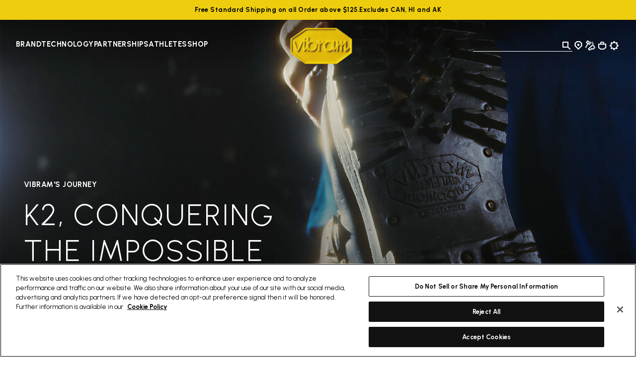

--- FILE ---
content_type: text/html;charset=UTF-8
request_url: https://www.vibram.com/us/br_K2.html
body_size: 34971
content:

<!DOCTYPE html>



















<html lang="en">
<head>
<!--[if gt IE 9]><!-->
<script>//common/scripts.isml</script>
<script defer type="text/javascript" src="/on/demandware.static/Sites-VibramUS-Site/-/en_US/v1768301148672/js/main.js"></script>


<!--<![endif]-->
<meta charset="UTF-8"/>
<meta http-equiv="x-ua-compatible" content="ie=edge"/>
<meta name="viewport" content="width=device-width, initial-scale=1"/>





    <title>K2 | Conquering the Impossible</title>


<meta name="description" content="Conquering the Impossible: Vibram's Journey from K2 to the Future."/>
<meta name="keywords" content="Vibram"/>
<meta property="og:image" content="https://www.vibram.com/on/demandware.static/Sites-VibramUS-Site/-/default/dw2891d4b1/images/vibramlogo.png"/>




    
    
    







    

    
        
<script>
    dataLayer = [{"event":"wSetup","country":"us","language":"en","channel":"corporate","brand":"vibram","environment":"production","firstLevelCategory":"K2","secondLevelCategory":"","thirdLevelCategory":"","loginStatus":"not_logged","userID":"","registrationDate":"not_logged","cartTotalItems":"","wishlistTotalItems":"","customerEmail":"","customerEmail256":"","newCustomer":"","pageType":"others","ss_event_id":"1768726317715.280vsqhazxe"}];
</script>
    
    <script>
        window.lineItemCtnrProducts = [];
        window.orderInfo = {};

        (function (w, d, s, l, i) {                    
            w[l] = w[l] || [];
            w[l].push({
                'gtm.start': new Date().getTime(),
                event: 'gtm.js'
            });
            var f = d.getElementsByTagName(s)[0],
                j = d.createElement(s),
                dl = l != 'dataLayer' ? '&l=' + l : '';
            j.async = true;
            j.src =
                'https://www.googletagmanager.com/gtm.js?id=' + i + dl;
            f.parentNode.insertBefore(j, f);
        })
        (window, document, 'script', 'dataLayer', 'GTM-MPXC9C5');
    </script>





    
    
        <script   async   src="https://na-library.klarnaservices.com/lib.js"   data-client-id="97b572cb-0cbb-5124-9177-df3e469b5284" ></script>
    





<link rel="icon" type="image/png" href="/on/demandware.static/Sites-VibramUS-Site/-/default/dwfa9867ea/images/favicons/favicon-96x96.png" sizes="96x96" />
<link rel="icon" type="image/svg+xml" href="/on/demandware.static/Sites-VibramUS-Site/-/default/dwda14576e/images/favicons/favicon.svg" />
<link rel="shortcut icon" href="/on/demandware.static/Sites-VibramUS-Site/-/default/dw93a70105/images/favicons/favicon.ico" />
<link rel="apple-touch-icon" href="/on/demandware.static/Sites-VibramUS-Site/-/default/dwba43c869/images/favicons/apple-touch-icon.png" sizes="180x180" />
<meta name="apple-mobile-web-app-title" content="Vibram" />
<link rel="manifest" href="/on/demandware.static/Sites-VibramUS-Site/-/default/dw0a1ecdbe/images/favicons/site.webmanifest" />


<link href="https://fonts.googleapis.com/css2?family=Urbanist:wght@300;400;500;700;800&display=swap" rel="stylesheet"/>

<link rel="stylesheet" href="/on/demandware.static/Sites-VibramUS-Site/-/en_US/v1768301148672/css/global.css" />

    
        <link rel="stylesheet" href="/on/demandware.static/Sites-VibramUS-Site/-/en_US/v1768301148672/css/experience.css"/>
    



    <meta name="google-site-verification" content="GZcjwbVdhE9l8rdSoCAFiL9aWKfUUI6Q7nVGJsTVesQ" />



    <meta name="facebook-domain-verification" content="x5b7yurudu71htexczahj0e3fc3fi2" />





<script>window.Resources = {"common":{"global.storename":"Vibram","label.select":"Select","select.option.empty":"select.option.empty","msg.assistive.selected.text":"selected","cta.read.more":"Read More","cta.show.less":"Show Less"},"storeLocator":{"label.no.results":"No results found","label.results.store.singular":"1 Store found near you","label.results.store.plural":"{0} Stores found near you","label.results.cobbler.singular":"1 Shoe Repair Store found near you","label.results.cobbler.plural":"{0} Shoe Repair Stores found near you","cobbler.level.academy":"Vibram Academy","cobbler.level.diamond":"Vibram Diamond Certified","cobbler.technology.title":"by Activity","cobbler.technology.climbing":"CLIMBING","cobbler.technology.trailandrunning":"TRAIL&RUNNING","cobbler.technology.cycling":"CYCLING","cobbler.technology.casual":"CASUAL","cobbler.technology.mountain":"MOUNTAIN SPORTS","cobbler.technology.skitouring":"SKI TOURING","label.social.facebook":"Facebook","label.social.instagram":"Instagram","label.social.website":"Website","label.filters.brands":"by Brands","cobbler.brands.nnormal":"NNormal","cobbler.brands.dainese":"Dainese","cobbler.brands.tecnica":"Tecnica","cobbler.brands.danner":"Danner","cobbler.brands.dolomite":"Dolomite"},"product":{"label.product.item.number":"Item","label.next.image":"Next image","label.previous.image":"Previous image","label.image.current.total":"Image {0} of {1}","region.zoom.scrollable.area":"Scrollable zoomed image area","zoom.level.normal":"100%","zoom.level.enlarged":"200%","trustpilot.reviews.label":"Reviews","trustpilot.reviews.anonymous.user":"Anonymous","trustpilot.reviews.breakdown.5":"Excellent","trustpilot.reviews.breakdown.4":"Great","trustpilot.reviews.breakdown.3":"Average","trustpilot.reviews.breakdown.2":"Poor","trustpilot.reviews.breakdown.1":"Bad","trustpilot.error.loading":"Error loading Trustpilot reviews","trustpilot.reviews.showmore":"Show more reviews"},"forms":{"select.option.empty":"Select an option","state.US.alabama":"state.US.alabama","state.US.alaska":"state.US.alaska","state.US.americansamoa":"state.US.americansamoa","state.US.arizona":"state.US.arizona","state.US.arkansas":"state.US.arkansas","state.US.california":"state.US.california","state.US.colorado":"state.US.colorado","state.US.connecticut":"state.US.connecticut","state.US.delaware":"state.US.delaware","state.US.dc":"state.US.dc","state.US.florida":"state.US.florida","state.US.georgia":"state.US.georgia","state.US.guam":"state.US.guam","state.US.hawaii":"state.US.hawaii","state.US.idaho":"state.US.idaho","state.US.illinois":"state.US.illinois","state.US.indiana":"state.US.indiana","state.US.iowa":"state.US.iowa","state.US.kansas":"state.US.kansas","state.US.kentucky":"state.US.kentucky","state.US.louisiana":"state.US.louisiana","state.US.maine":"state.US.maine","state.US.maryland":"state.US.maryland","state.US.massachusetts":"state.US.massachusetts","state.US.michigan":"state.US.michigan","state.US.minnesota":"state.US.minnesota","state.US.mississippi":"state.US.mississippi","state.US.missouri":"state.US.missouri","state.US.montana":"state.US.montana","state.US.nebraska":"state.US.nebraska","state.US.nevada":"state.US.nevada","state.US.newhampshire":"state.US.newhampshire","state.US.newjersey":"state.US.newjersey","state.US.newmexico":"state.US.newmexico","state.US.newyork":"state.US.newyork","state.US.northcarolina":"state.US.northcarolina","state.US.northdakota":"state.US.northdakota","state.US.ohio":"state.US.ohio","state.US.oklahoma":"state.US.oklahoma","state.US.oregon":"state.US.oregon","state.US.pennsylvania":"state.US.pennsylvania","state.US.puertorico":"state.US.puertorico","state.US.rhodeisland":"state.US.rhodeisland","state.US.southcarolina":"state.US.southcarolina","state.US.southdakota":"state.US.southdakota","state.US.tennessee":"state.US.tennessee","state.US.texas":"state.US.texas","state.US.utah":"state.US.utah","state.US.vermont":"state.US.vermont","state.US.virginislands":"state.US.virginislands","state.US.virginia":"state.US.virginia","state.US.washington":"state.US.washington","state.US.westvirginia":"state.US.westvirginia","state.US.wisconsin":"state.US.wisconsin","state.US.wyoming":"state.US.wyoming","state.US.northernmarianaislands":"state.US.northernmarianaislands","state.US.armedforcesafrica":"state.US.armedforcesafrica","state.US.armedforcesamerica":"state.US.armedforcesamerica","state.US.armedforcescanada":"state.US.armedforcescanada","state.US.armedforceseurope":"state.US.armedforceseurope","state.US.armedforcesmiddleeast":"state.US.armedforcesmiddleeast","state.US.armedforcespacific":"state.US.armedforcespacific","state.US.AE":"state.US.AE","state.US.AA":"state.US.AA","state.US.AP":"state.US.AP","state.US.other":"state.US.other","state.CA.alberta":"state.CA.alberta","state.CA.britishcolumbia":"state.CA.britishcolumbia","state.CA.manitoba":"state.CA.manitoba","state.CA.newbrunswick":"state.CA.newbrunswick","state.CA.newfoundland":"state.CA.newfoundland","state.CA.northwestterritories":"state.CA.northwestterritories","state.CA.novascotia":"state.CA.novascotia","state.CA.nunavut":"state.CA.nunavut","state.CA.ontario":"state.CA.ontario","state.CA.princeedwardisland":"state.CA.princeedwardisland","state.CA.quebec":"state.CA.quebec","state.CA.saskatchewan":"state.CA.saskatchewan","state.CA.yukon":"state.CA.yukon","state.AT.1":"Burgenland","state.AT.2":"Corinthia","state.AT.3":"Lower Austria","state.AT.4":"Upper Austria","state.AT.5":"Salzburg","state.AT.6":"Styria","state.AT.7":"Tyrol","state.AT.8":"Vorarlberg","state.AT.9":"Vienna","state.BE.1":"Antwerp","state.BE.2":"Brabant","state.BE.3":"Hainaut","state.BE.4":"Liege","state.BE.5":"Limburg","state.BE.6":"Luxembourg","state.BE.7":"Namur","state.BE.8":"Oost-Vlaanderen","state.BE.9":"West-Vlaanderen","state.BG.1":"Burgas","state.BG.2":"Grad Sofiya","state.BG.3":"Khaskovo","state.BG.4":"Lovech","state.BG.5":"Montana","state.BG.6":"Plovdiv","state.BG.7":"Ruse","state.BG.8":"Sofiya","state.BG.9":"Varna","state.CZ.1":"Jihocesky","state.CZ.2":"Jihomoravsky","state.CZ.3":"Praha","state.CZ.4":"Severocesky","state.CZ.5":"Severomoravsky","state.CZ.6":"Stredocesky","state.CZ.7":"Vychodocesky","state.CZ.8":"Zapadocesky","state.DE.1":"Schleswig-Holstein","state.DE.2":"Hamburg","state.DE.3":"Lower Saxony","state.DE.4":"Bremen","state.DE.5":"Nrth Rhine Westfalia","state.DE.6":"Hesse","state.DE.7":"Rhineland Palatinate","state.DE.8":"Baden-Wurttemberg","state.DE.9":"Bavaria","state.DE.10":"Saarland","state.DE.11":"Berlin","state.DE.12":"Brandenburg","state.DE.13":"Mecklenburg-Vorpomm.","state.DE.14":"Saxony","state.DE.15":"Saxony-Anhalt","state.DE.16":"Thuringia","state.DK.1":"Copenhagen","state.DK.2":"Århus amt","state.DK.3":"Bornholm amt","state.DK.4":"Frederiksborg amt","state.DK.5":"Fyn amt","state.DK.6":"København amt","state.DK.7":"Nordjylland amt","state.DK.8":"Ribe amt","state.DK.9":"Ringkøbing amt","state.DK.10":"Roskilde amt","state.DK.11":"Sønderjylland amt","state.DK.12":"Storstrøm amt","state.DK.13":"Vejle amt","state.DK.14":"Vestsjælland amt","state.DK.15":"Viborg amt","state.DK.16":"Grønlands amt","state.ES.1":"Alava","state.ES.2":"Albacete","state.ES.3":"Alicante","state.ES.4":"Almeria","state.ES.5":"Avila","state.ES.6":"Badajoz","state.ES.7":"Baleares","state.ES.8":"Barcelona","state.ES.9":"Burgos","state.ES.10":"Caceres","state.ES.11":"Cadiz","state.ES.12":"Castellon","state.ES.13":"Ciudad Real","state.ES.14":"Córdoba","state.ES.15":"La Coruña","state.ES.16":"Cuenca","state.ES.17":"Gerona","state.ES.18":"Granada","state.ES.19":"Guadalajara","state.ES.20":"Guipuzcoa","state.ES.21":"Huelva","state.ES.22":"Huesca","state.ES.23":"Jaen","state.ES.24":"Leon","state.ES.25":"Lerida","state.ES.26":"La Rioja","state.ES.27":"Lugo","state.ES.28":"Madrid","state.ES.29":"Malaga","state.ES.30":"Murcia","state.ES.31":"Navarre","state.ES.32":"Orense","state.ES.33":"Asturias","state.ES.34":"Palencia","state.ES.36":"Pontevedra","state.ES.37":"Salamanca","state.ES.39":"Cantabria","state.ES.40":"Segovia","state.ES.41":"Sevilla","state.ES.42":"Soria","state.ES.43":"Tarragona","state.ES.44":"Teruel","state.ES.45":"Toledo","state.ES.46":"Valencia","state.ES.47":"Valladolid","state.ES.48":"Biscay","state.ES.49":"Zamora","state.ES.50":"Zaragoza","state.FI.1":"Ahvenanmaa","state.FI.2":"Etelä-Suomi","state.FI.3":"Itä-Suomi","state.FI.4":"Lappi","state.FI.5":"Länsi-Suomi","state.FI.6":"Oulu","state.FR.1":"Ain","state.FR.2":"Aisne","state.FR.3":"Allier","state.FR.4":"Alpes (Hte-Provence)","state.FR.5":"Alpes (Hautes)","state.FR.6":"Alpes-Maritimes","state.FR.7":"Ardèche","state.FR.8":"Ardennes","state.FR.9":"Ariège","state.FR.10":"Aube","state.FR.11":"Aude","state.FR.12":"Aveyron","state.FR.13":"Bouches-du-Rhône","state.FR.14":"Calvados","state.FR.15":"Cantal","state.FR.16":"Charente","state.FR.17":"Charente-Maritime","state.FR.18":"Cher","state.FR.19":"Corrèze","state.FR.21":"Côte-d'Or","state.FR.22":"Côtes-d'Armor","state.FR.23":"Creuse","state.FR.24":"Dordogne","state.FR.25":"Doubs","state.FR.26":"Drôme","state.FR.27":"Eure","state.FR.28":"Eure-et-Loir","state.FR.29":"Finistère","state.FR.2A":"Corse-du-Sud","state.FR.2B":"Corse-du-Nord","state.FR.30":"Gard","state.FR.31":"Garonne (Haute)","state.FR.32":"Gers","state.FR.33":"Gironde","state.FR.34":"Hérault","state.FR.35":"Ille-et-Vilaine","state.FR.36":"Indre","state.FR.37":"Indre-et-Loire","state.FR.38":"Isère","state.FR.39":"Jura","state.FR.40":"Landes","state.FR.41":"Loir-et-Cher","state.FR.42":"Loire","state.FR.43":"Loire (Haute)","state.FR.44":"Loire-Atlantique","state.FR.45":"Loiret","state.FR.46":"Lot","state.FR.47":"Lot-et-Garonne","state.FR.48":"Lozère","state.FR.49":"Maine-et-Loire","state.FR.50":"Manche","state.FR.51":"Marne","state.FR.52":"Marne (Haute)","state.FR.53":"Mayenne","state.FR.54":"Meurthe-et-Moselle","state.FR.55":"Meuse","state.FR.56":"Morbihan","state.FR.57":"Moselle","state.FR.58":"Nièvre","state.FR.59":"Nord","state.FR.60":"Oise","state.FR.61":"Orne","state.FR.62":"Pas-de-Calais","state.FR.63":"Puy-de-Dôme","state.FR.64":"Pyrénées-Atlantiques","state.FR.65":"Pyrénées (Hautes)","state.FR.66":"Pyrénées-Orientales","state.FR.67":"Bas-Rhin","state.FR.68":"Haut-Rhin","state.FR.69":"Rhône","state.FR.70":"Saône (Haute)","state.FR.71":"Saône-et-Loire","state.FR.72":"Sarthe","state.FR.73":"Savoie","state.FR.74":"Savoie (Haute)","state.FR.75":"Paris","state.FR.76":"Seine-Maritime","state.FR.77":"Seine-et-Marne","state.FR.78":"Yvelines","state.FR.79":"Sèvres (Deux)","state.FR.80":"Somme","state.FR.81":"Tarn","state.FR.82":"Tarn-et-Garonne","state.FR.83":"Var","state.FR.84":"Vaucluse","state.FR.85":"Vendée","state.FR.86":"Vienne","state.FR.87":"Vienne (Haute)","state.FR.88":"Vosges","state.FR.89":"Yonne","state.FR.90":"Territ.-de-Belfort","state.FR.91":"Essonne","state.FR.92":"Hauts-de-Seine","state.FR.93":"Seine-Saint-Denis","state.FR.94":"Val-de-Marne","state.FR.95":"Val-d'Oise","state.FR.97":"D.O.M.-T.O.M.","state.FR.99":"Hors-France","state.GB.AM":"Armagh","state.GB.AR":"Ards","state.GB.AT":"Antrim","state.GB.BA":"Ballymena","state.GB.BB":"Blackburn","state.GB.BE":"Bedfordshire","state.GB.BF":"Bracknell Forest","state.GB.BH":"Brighton & Hove","state.GB.BK":"Berkshire","state.GB.BL":"Belfast","state.GB.BM":"Bournemouth","state.GB.BN":"Banbridge","state.GB.BO":"Borders","state.GB.BP":"Blackpool","state.GB.BR":"Bristol","state.GB.BS":"Bath&NthEstSomerset","state.GB.BU":"Buckinghamshire","state.GB.BY":"Ballymoney","state.GB.CA":"Cambridgeshire","state.GB.CE":"Central","state.GB.CG":"Craigavon","state.GB.CH":"Cheshire","state.GB.CI":"Coleraine","state.GB.CK":"Cookstown","state.GB.CL":"Clwyd","state.GB.CO":"Cornwall","state.GB.CR":"Carrickfergus","state.GB.CS":"Castlereagh","state.GB.CU":"Cumbria","state.GB.CV":"Cleveland","state.GB.DB":"Derbyshire","state.GB.DF":"Dumfries a. Galloway","state.GB.DG":"Dungannon","state.GB.DL":"Darlington","state.GB.DN":"Down","state.GB.DO":"Dorset","state.GB.DU":"Durham","state.GB.DV":"Devon","state.GB.DY":"Dyfed","state.GB.ER":"East Riding","state.GB.ES":"Essex","state.GB.FI":"Fife","state.GB.FM":"Fermanagh","state.GB.GL":"Gloucestershire","state.GB.GM":"Greater Manchester","state.GB.GR":"Grampian","state.GB.GS":"Sth. Gloucestershire","state.GB.GU":"Gwynedd","state.GB.GW":"Gwent","state.GB.GY":"Gwynedd","state.GB.HA":"Hampshire","state.GB.HI":"Highland","state.GB.HL":"Halton","state.GB.HR":"Hartlepool","state.GB.HT":"Hertfordshire","state.GB.HW":"Hereford and Worcs.","state.GB.IW":"Isle of Wight","state.GB.KE":"Kent","state.GB.KH":"Kingston-upon-Hull","state.GB.LA":"Lancashire","state.GB.LC":"Leicester City","state.GB.LD":"Londonderry","state.GB.LE":"Leicestershire","state.GB.LI":"Lincolnshire","state.GB.LM":"Limavady","state.GB.LO":"Greater London","state.GB.LR":"Larne","state.GB.LS":"Lisburn","state.GB.LT":"Lothian","state.GB.LU":"Luton","state.GB.MA":"Magherafelt","state.GB.MG":"Mid Glamorgan","state.GB.MI":"Middlesbrough","state.GB.MK":"Milton Keynes","state.GB.MO":"Moyle","state.GB.MY":"Merseyside","state.GB.NA":"Newtownabbey","state.GB.NB":"Newbury","state.GB.NC":"Nottingham City","state.GB.ND":"North Down","state.GB.NE":"NthEast Lincolnshire","state.GB.NH":"Northamptonshire","state.GB.NK":"Norfolk","state.GB.NL":"North Lincolnshire","state.GB.NM":"Newry and Mourne","state.GB.NS":"North Somerset","state.GB.NT":"Nottinghamshire","state.GB.NU":"Northumberland","state.GB.OM":"Omagh","state.GB.OR":"Orkney","state.GB.OX":"Oxfordshire","state.GB.PB":"Peterborough","state.GB.PL":"Poole","state.GB.PM":"Portsmouth","state.GB.PO":"Powys","state.GB.PY":"Plymouth","state.GB.RD":"Redcar and Cleveland","state.GB.RE":"Reading","state.GB.RM":"Rochester up. Medway","state.GB.RU":"Rutland","state.GB.SC":"Strathclyde","state.GB.SD":"Southend","state.GB.SE":"East Sussex","state.GB.SG":"South Glamorgan","state.GB.SH":"Shropshire","state.GB.SK":"Suffolk","state.GB.SL":"Shetland","state.GB.SN":"Stockton-on-Tees","state.GB.SO":"Somerset","state.GB.SP":"Southampton","state.GB.SR":"Strabane","state.GB.ST":"Staffordshire","state.GB.SU":"Slough","state.GB.SW":"West Sussex","state.GB.SY":"Surrey","state.GB.TA":"Tayside","state.GB.TD":"Thamesdown","state.GB.TH":"Thurrock","state.GB.TO":"Torbay","state.GB.TW":"Tyne and Wear","state.GB.WA":"Warwickshire","state.GB.WD":"Windsor & Maidenhead","state.GB.WG":"West Glamorgan","state.GB.WI":"Wiltshire","state.GB.WL":"Western Isles","state.GB.WM":"West Midlands","state.GB.WO":"Wokingham","state.GB.WR":"Wrekin","state.GB.WT":"Warrington","state.GB.YK":"York","state.GB.YN":"North Yorkshire","state.GB.YS":"South Yorkshire","state.GB.YW":"West Yorkshire","state.GR.1":"Aitolia kai Akarnan.","state.GR.2":"Akhaia","state.GR.3":"Argolis","state.GR.4":"Arkadhia","state.GR.5":"Arta","state.GR.6":"Attiki","state.GR.7":"Dhodhekanisos","state.GR.8":"Dhrama","state.GR.9":"Evritania","state.GR.10":"Evros","state.GR.11":"Evvoia","state.GR.12":"Florina","state.GR.13":"Fokis","state.GR.14":"Fthiotis","state.GR.15":"Grevena","state.GR.16":"Ilia","state.GR.17":"Imathia","state.GR.18":"Ioannina","state.GR.19":"Iraklion","state.GR.20":"Kardhitsa","state.GR.21":"Kastoria","state.GR.22":"Kavala","state.GR.23":"Kefallinia","state.GR.24":"Kerkira","state.GR.25":"Khalkidhiki","state.GR.26":"Khania","state.GR.27":"Khios","state.GR.28":"Kikladhes","state.GR.29":"Kilkis","state.GR.30":"Korinthia","state.GR.31":"Kozani","state.GR.32":"Lakonia","state.GR.33":"Larisa","state.GR.34":"Lasithi","state.GR.35":"Lesvos","state.GR.36":"Levkas","state.GR.37":"Magnisia","state.GR.38":"Messinia","state.GR.39":"Pella","state.GR.40":"Pieria","state.GR.41":"Piraievs","state.GR.42":"Preveza","state.GR.43":"Rethimni","state.GR.44":"Rodhopi","state.GR.45":"Samos","state.GR.46":"Serrai","state.GR.47":"Thesprotia","state.GR.48":"Thessaloniki","state.GR.49":"Trikala","state.GR.50":"Voiotia","state.GR.51":"Xanthi","state.GR.52":"Zakinthos","state.HR.1":"Bjelovar-Bilogora","state.HR.2":"Stadt Zagreb","state.HR.3":"Dubrovnik-Neretva","state.HR.4":"Istra","state.HR.5":"Karlovac","state.HR.6":"Koprivnica-Krizevci","state.HR.7":"Lika-Senj","state.HR.8":"Medimurje","state.HR.9":"Osijek-Baranja","state.HR.10":"Pozega-Slavonija","state.HR.11":"Primorje-Gorski Kot.","state.HR.12":"Sibenik","state.HR.13":"Sisak-Moslavina","state.HR.14":"Slavonski","state.HR.15":"Brod-Posavina","state.HR.16":"Split-Dalmatia","state.HR.17":"Varazdin","state.HR.18":"Virovitica-Podravina","state.HR.19":"Vukovar-Srijem","state.HR.20":"Zadar-Knin","state.HR.21":"Zagreb","state.HU.1":"Bacs-Kiskun","state.HU.2":"Baranya","state.HU.3":"Bekes","state.HU.4":"Bekescsaba","state.HU.5":"Borsod-Abauj-Zemplen","state.HU.6":"Budapest","state.HU.7":"Csongrad","state.HU.8":"Debrecen","state.HU.9":"Dunaujvaros","state.HU.10":"Eger","state.HU.11":"Fejer","state.HU.12":"Gyor","state.HU.13":"Gyor-Moson-Sopron","state.HU.14":"Hajdu-Bihar","state.HU.15":"Heves","state.HU.16":"Hodmezovasarhely","state.HU.17":"Jasz-Nagykun-Szolnok","state.HU.18":"Kaposvar","state.HU.19":"Kecskemet","state.HU.20":"Komarom-Esztergom","state.HU.21":"Miskolc","state.HU.22":"Nagykanizsa","state.HU.23":"Nograd","state.HU.24":"Nyiregyhaza","state.HU.25":"Pecs","state.HU.26":"Pest","state.HU.27":"Somogy","state.HU.28":"Sopron","state.HU.29":"Szabolcs-Szat.-Bereg","state.HU.30":"Szeged","state.HU.31":"Szekesfehervar","state.HU.32":"Szolnok","state.HU.33":"Szombathely","state.HU.34":"Tatabanya","state.HU.35":"Tolna","state.HU.36":"Vas","state.HU.37":"Veszprem","state.HU.38":"Zala","state.HU.39":"Zalaegerszeg","state.IE.CK":"Cork","state.IE.CL":"Clare","state.IE.CV":"Cavan","state.IE.CW":"Carlow","state.IE.DB":"Dublin","state.IE.DG":"Donegal","state.IE.GW":"Galway","state.IE.KD":"Kildare","state.IE.KK":"Kilkenny","state.IE.KY":"Kerry","state.IE.LF":"Longford","state.IE.LI":"Limerick","state.IE.LM":"Leitrim","state.IE.LS":"Laois","state.IE.LT":"Louth","state.IE.MH":"Monaghan","state.IE.MT":"Meath","state.IE.MY":"Mayo","state.IE.OF":"Offaly","state.IE.RC":"Rosscommon","state.IE.SG":"Sligo","state.IE.TP":"Tipperary","state.IE.WF":"Waterford","state.IE.WK":"Wicklow","state.IE.WM":"Westmeath","state.IE.WX":"Wexford","state.IT.AG":"Agriento","state.IT.AL":"Alessandria","state.IT.AN":"Ancona","state.IT.AO":"Aosta","state.IT.AP":"Ascoli Piceno","state.IT.AQ":"L'Aquila","state.IT.AR":"Arezzo","state.IT.AT":"Asti","state.IT.AV":"Avellino","state.IT.BA":"Bari","state.IT.BG":"Bergamo","state.IT.BI":"Biella","state.IT.BL":"Belluno","state.IT.BN":"Benevento","state.IT.BO":"Bologna","state.IT.BR":"Brindisi","state.IT.BS":"Brescia","state.IT.BT":"Barletta-Andria-Trani","state.IT.BZ":"Bolzano","state.IT.CA":"Cagliari","state.IT.CB":"Campobasso","state.IT.CE":"Caserta","state.IT.CH":"Chieti","state.IT.CI":"Carbonia-Iglesias","state.IT.CL":"Caltanisetta","state.IT.CN":"Cuneo","state.IT.CO":"Como","state.IT.CR":"Cremona","state.IT.CS":"Cosenza","state.IT.CT":"Catania","state.IT.CZ":"Catanzaro","state.IT.EN":"Enna","state.IT.FE":"Ferrara","state.IT.FG":"Foggia","state.IT.FI":"Firenze","state.IT.FM":"Fermo","state.IT.FO":"Forlì","state.IT.FR":"Frosinone","state.IT.GE":"Genova","state.IT.GO":"Gorizia","state.IT.GR":"Grosseto","state.IT.IM":"Imperia","state.IT.IS":"Isernia","state.IT.KR":"Crotone","state.IT.LC":"Lecco","state.IT.LE":"Lecce","state.IT.LI":"Livorno","state.IT.LO":"Lodi","state.IT.LT":"Latina","state.IT.LU":"Lucca","state.IT.MB":"Monza e Brianza","state.IT.MC":"Macerata","state.IT.ME":"Messina","state.IT.MI":"Milano","state.IT.MN":"Mantova","state.IT.MO":"Modena","state.IT.MS":"Massa Carrara","state.IT.MT":"Matera","state.IT.NA":"Napoli","state.IT.NO":"Novara","state.IT.NU":"Nuoro","state.IT.OG":"Ogliastra","state.IT.OR":"Oristano","state.IT.OT":"Olbia-Tempio","state.IT.PA":"Palermo","state.IT.PC":"Piacenza","state.IT.PD":"Padova","state.IT.PE":"Pescara","state.IT.PG":"Perugia","state.IT.PI":"Pisa","state.IT.PN":"Pordenone","state.IT.PO":"Prato","state.IT.PR":"Parma","state.IT.PS":"Pesaro","state.IT.PT":"Pistoia","state.IT.PV":"Pavia","state.IT.PZ":"Potenza","state.IT.RA":"Ravenna","state.IT.RC":"Reggio Calabria","state.IT.RE":"Reggio Emilia","state.IT.RG":"Ragusa","state.IT.RI":"Rieti","state.IT.RM":"Roma","state.IT.RN":"Rimini","state.IT.RO":"Rovigo","state.IT.RV":"Rovigo","state.IT.SA":"Salerno","state.IT.SI":"Siena","state.IT.SO":"Sondrio","state.IT.SP":"La Spezia","state.IT.SR":"Siracusa","state.IT.SS":"Sassari","state.IT.SV":"Savona","state.IT.TA":"Taranto","state.IT.TE":"Teramo","state.IT.TN":"Trento","state.IT.TO":"Torino","state.IT.TP":"Trapani","state.IT.TR":"Terni","state.IT.TS":"Trieste","state.IT.TV":"Treviso","state.IT.UD":"Udine","state.IT.VA":"Varese","state.IT.VB":"Verbano-Cusio-Ossola","state.IT.VC":"Vercelli","state.IT.VE":"Venezia","state.IT.VI":"Vicenza","state.IT.VR":"Verona","state.IT.VS":"Medio Campidano","state.IT.VT":"Viterbo","state.IT.VV":"Vibo Valentia","state.NL.1":"Drenthe","state.NL.2":"Flevoland","state.NL.3":"Friesland","state.NL.4":"Gelderland","state.NL.5":"Groningen","state.NL.6":"Limburg","state.NL.7":"Noord-Brabant","state.NL.8":"Noord-Holland","state.NL.9":"Overijssel","state.NL.10":"Utrecht","state.NL.11":"Zeeland","state.NL.12":"Zuid-Holland","state.PL.1":"Biala Podlaska","state.PL.2":"Bialystok","state.PL.3":"Bielsko Biala","state.PL.4":"Bydgoszcz","state.PL.5":"Chelm","state.PL.6":"Ciechanow","state.PL.7":"Czestochowa","state.PL.8":"Elblag","state.PL.9":"Gdansk","state.PL.10":"Gorzow","state.PL.11":"Jelenia Gora","state.PL.12":"Kalisz","state.PL.13":"Katowice","state.PL.14":"Kielce","state.PL.15":"Konin","state.PL.16":"Koszalin","state.PL.17":"Krakow","state.PL.18":"Krosno","state.PL.19":"Legnica","state.PL.20":"Leszno","state.PL.21":"Lodz","state.PL.22":"Lomza","state.PL.23":"Lublin","state.PL.24":"Nowy Sacz","state.PL.25":"Olsztyn","state.PL.26":"Opole","state.PL.27":"Ostroleka","state.PL.28":"Pila","state.PL.29":"Piotrkow","state.PL.30":"Plock","state.PL.31":"Poznan","state.PL.32":"Przemysl","state.PL.33":"Radom","state.PL.34":"Rzeszow","state.PL.35":"Siedlce","state.PL.36":"Sieradz","state.PL.37":"Skierniewice","state.PL.38":"Slupsk","state.PL.39":"Suwalki","state.PL.40":"Szczecin","state.PL.41":"Tarnobrzeg","state.PL.42":"Tarnow","state.PL.43":"Torun","state.PL.44":"Walbrzych","state.PL.45":"Warszawa","state.PL.46":"Wloclawek","state.PL.47":"Wroclaw","state.PL.48":"Zamosc","state.PL.49":"Zielona Gora","state.PT.10":"Minho-Lima","state.PT.11":"Cávado","state.PT.12":"Ave","state.PT.13":"Grande Porto","state.PT.14":"Tâmega","state.PT.15":"Entre Douro e Vouga","state.PT.16":"Douro","state.PT.17":"Alto Trás-os-Montes","state.PT.20":"Baixo Vouga","state.PT.21":"Baixo Mondego","state.PT.22":"Pinhal Litoral","state.PT.23":"Pinhal Interior N.","state.PT.24":"Pinhal Interior Sul","state.PT.25":"Dão-Lafoes","state.PT.26":"Serra da Estrela","state.PT.27":"Beira Interior Norte","state.PT.28":"Beira Interior Sul","state.PT.29":"Cova da Beira","state.PT.30":"Oeste","state.PT.31":"Grande Lisboa","state.PT.32":"Península de Setúbal","state.PT.33":"Médio Tejo","state.PT.34":"Lezíria do Tejo","state.PT.40":"Alentejo Litoral","state.PT.41":"Alto Alentejo","state.PT.42":"Alentejo Central","state.PT.43":"Baixo Alentejo","state.PT.50":"Algarve","state.PT.60":"Reg. Aut. dos Açores","state.PT.70":"Reg. Aut. da Madeira","state.RO.1":"Alba","state.RO.2":"Arad","state.RO.3":"Arges","state.RO.4":"Bacau","state.RO.5":"Bihor","state.RO.6":"Bistrita-Nasaud","state.RO.7":"Botosani","state.RO.8":"Braila","state.RO.9":"Brasov","state.RO.10":"Bucuresti","state.RO.11":"Buzau","state.RO.12":"Calarasi","state.RO.13":"Caras-Severin","state.RO.14":"Cluj","state.RO.15":"Constanta","state.RO.16":"Covasna","state.RO.17":"Dimbovita","state.RO.18":"Dolj","state.RO.19":"Galati","state.RO.20":"Gorj","state.RO.21":"Giurgiu","state.RO.22":"Harghita","state.RO.23":"Hunedoara","state.RO.24":"Ialomita","state.RO.25":"Iasi","state.RO.26":"Maramures","state.RO.27":"Mehedinti","state.RO.28":"Mures","state.RO.29":"Neamt","state.RO.30":"Olt","state.RO.31":"Prahova","state.RO.32":"Salaj","state.RO.33":"Satu Mare","state.RO.34":"Sibiu","state.RO.35":"Suceava","state.RO.36":"Teleorman","state.RO.37":"Timis","state.RO.38":"Tulcea","state.RO.39":"Vaslui","state.RO.40":"Vilcea","state.RO.41":"Vrancea","state.SE.1":"Blekinge Län","state.SE.2":"Dalarnas Län","state.SE.3":"Gotlands Län","state.SE.4":"Gävleborgs Län","state.SE.5":"Hallands Län","state.SE.6":"Jämtlands Län","state.SE.7":"Jönköpings Län","state.SE.8":"Kalmar Län","state.SE.9":"Kronobergs Län","state.SE.10":"Norrbottens Län","state.SE.11":"Skåne Län","state.SE.12":"Stockholms Län","state.SE.13":"Södermanlands Län","state.SE.14":"Uppsala Län","state.SE.15":"Värmlands Län","state.SE.16":"Västerbottens Län","state.SE.17":"Västernorrlands Län","state.SE.18":"Västmanlands Län","state.SE.19":"Västra Götalands Län","state.SE.20":"Örebro Län","state.SE.21":"Östergötlands Län","state.SI.1":"Ajdovscina","state.SI.2":"Brezice","state.SI.3":"Celje","state.SI.4":"Cerknica","state.SI.5":"Crnomelj","state.SI.6":"Dravograd","state.SI.7":"Gornja Radgona","state.SI.8":"Grosuplje","state.SI.9":"Hrastnik Lasko","state.SI.10":"Idrija","state.SI.11":"Ilirska Bistrica","state.SI.12":"Izola","state.SI.13":"Jesenice","state.SI.14":"Kamnik","state.SI.15":"Kocevje","state.SI.16":"Koper","state.SI.17":"Kranj","state.SI.18":"Krsko","state.SI.19":"Lenart","state.SI.20":"Lendava","state.SI.21":"Litija","state.SI.22":"Ljubljana-Bezigrad","state.SI.23":"Ljubljana-Center","state.SI.24":"Ljubljana-Moste-Polj","state.SI.25":"Ljubljana-Siska","state.SI.26":"Ljubljana-Vic-Rudnik","state.SI.27":"Ljutomer","state.SI.28":"Logatec","state.SI.29":"Maribor","state.SI.30":"Metlika","state.SI.31":"Mozirje","state.SI.32":"Murska Sobota","state.SI.33":"Nova Gorica","state.SI.34":"Novo Mesto","state.SI.35":"Ormoz","state.SI.36":"Pesnica","state.SI.37":"Piran","state.SI.38":"Postojna","state.SI.39":"Ptuj","state.SI.40":"Radlje Ob Dravi","state.SI.41":"Radovljica","state.SI.42":"Ravne Na Koroskem","state.SI.43":"Ribnica","state.SI.44":"Ruse","state.SI.45":"Sentjur Pri Celju","state.SI.46":"Sevnica","state.SI.47":"Sezana","state.SI.48":"Skofja Loka","state.SI.49":"Slovenj Gradec","state.SI.50":"Slovenska Bistrica","state.SI.51":"Slovenske Konjice","state.SI.52":"Smarje Pri Jelsah","state.SI.53":"Tolmin","state.SI.54":"Trbovlje","state.SI.55":"Trebnje","state.SI.56":"Trzic","state.SI.57":"Velenje","state.SI.58":"Vrhnika","state.SI.59":"Zagorje Ob Savi","state.SI.60":"Zalec","state.SK.1":"Bratislava","state.SK.2":"Zapadoslovensky","state.SK.3":"Stredoslovensky","state.SK.4":"Vychodoslovensky","state.SK.5":"Vychodoslovensky","state.EE.1":"Laine Janes","state.EE.37":"Harjumaa","state.EE.39":"Hiiumaa","state.EE.44":"Ida","state.EE.49":"Jõgevamaa","state.EE.51":"Järvamaa","state.EE.57":"Läänemaa","state.EE.59":"Lääne","state.EE.65":"Põlvamaa","state.EE.67":"Pärnumaa","state.EE.70":"Raplamaa","state.EE.74":"Saaremaa","state.EE.78":"Tartumaa","state.EE.82":"Valgamaa","state.EE.84":"Viljandimaa","state.EE.86":"Võrumaa","state.LT.AL":"Alytaus","state.LT.KL":"Klaipėdos","state.LT.KU":"Kauno","state.LT.MR":"Marijampolės","state.LT.PN":"Panevėžio","state.LT.SA":"Šiaulių","state.LT.TA":"Tauragės","state.LT.TE":"Telšių","state.LT.UT":"Utenos","state.LT.VL":"Vilniaus","state.LU.1":"Capellen","state.LU.2":"Diekirch","state.LU.3":"Echternach","state.LU.4":"Esch an der Alzette","state.LU.5":"Grevenmacher","state.LU.6":"Luxemburg","state.LU.7":"Mersch","state.LU.8":"Redingen","state.LU.9":"Remich","state.LU.10":"Vianden","state.LU.11":"Wiltz","state.LV.001":"Aglonas","state.LV.002":"Aizkraukles","state.LV.003":"Aizputes","state.LV.004":"Aknīstes","state.LV.005":"Alojas","state.LV.006":"Alsungas","state.LV.007":"Alūksnes","state.LV.008":"Amatas","state.LV.009":"Apes","state.LV.010":"Auces","state.LV.011":"Ādažu","state.LV.012":"Babītes","state.LV.013":"Baldones","state.LV.014":"Baltinavas","state.LV.015":"Balvu","state.LV.016":"Bauskas","state.LV.017":"Beverīnas","state.LV.018":"Brocēnu","state.LV.019":"Burtnieku","state.LV.020":"Carnikavas","state.LV.021":"Cesvaines","state.LV.022":"Cēsu","state.LV.023":"Ciblas","state.LV.024":"Dagdas","state.LV.025":"Daugavpils","state.LV.026":"Dobeles","state.LV.027":"Dundagas","state.LV.028":"Durbes","state.LV.029":"Engures","state.LV.030":"Ērgļu","state.LV.031":"Garkalnes","state.LV.032":"Grobiņas","state.LV.033":"Gulbenes","state.LV.034":"Iecavas","state.LV.035":"Ikšķiles","state.LV.036":"Ilūkstes","state.LV.037":"Inčukalna","state.LV.038":"Jaunjelgavas","state.LV.039":"Jaunpiebalgas","state.LV.040":"Jaunpils","state.LV.041":"Jelgavas","state.LV.042":"Jēkabpils","state.LV.043":"Kandavas","state.LV.044":"Kārsavas","state.LV.045":"Kocēnu","state.LV.046":"Kokneses","state.LV.047":"Krāslavas","state.LV.048":"Krimuldas","state.LV.049":"Krustpils","state.LV.050":"Kuldīgas","state.LV.051":"Ķeguma","state.LV.052":"Ķekavas","state.LV.053":"Lielvārdes","state.LV.054":"Limbažu","state.LV.055":"Līgatnes","state.LV.056":"Līvānu","state.LV.057":"Lubānas","state.LV.058":"Ludzas","state.LV.059":"Madonas","state.LV.060":"Mazsalacas","state.LV.061":"Mālpils","state.LV.062":"Mārupes","state.LV.063":"Mērsraga","state.LV.064":"Naukšēnu","state.LV.065":"Neretas","state.LV.066":"Nīcas","state.LV.067":"Ogres","state.LV.068":"Olaines","state.LV.069":"Ozolnieku","state.LV.070":"Pārgaujas","state.LV.071":"Pāvilostas","state.LV.072":"Pļaviņu","state.LV.073":"Preiļu","state.LV.074":"Priekules","state.LV.075":"Priekuļu","state.LV.076":"Raunas","state.LV.077":"Rēzeknes","state.LV.078":"Riebiņu","state.LV.079":"Rojas","state.LV.080":"Ropažu","state.LV.081":"Rucavas","state.LV.082":"Rugāju","state.LV.083":"Rundāles","state.LV.084":"Rūjienas","state.LV.085":"Salas","state.LV.086":"Salacgrīvas","state.LV.087":"Salaspils","state.LV.088":"Saldus","state.LV.089":"Saulkrastu","state.LV.090":"Sējas","state.LV.091":"Siguldas","state.LV.092":"Skrīveru","state.LV.093":"Skrundas","state.LV.094":"Smiltenes","state.LV.095":"Stopiņu","state.LV.096":"Strenču","state.LV.097":"Talsu","state.LV.098":"Tērvetes","state.LV.099":"Tukuma","state.LV.100":"Vaiņodes","state.LV.101":"Valkas","state.LV.102":"Varakļānu","state.LV.103":"Vārkavas","state.LV.104":"Vecpiebalgas","state.LV.105":"Vecumnieku","state.LV.106":"Ventspils","state.LV.107":"Viesītes","state.LV.108":"Viļakas","state.LV.109":"Viļānu","state.LV.110":"Zilupes","state.LV.DGV":"Daugavpils","state.LV.JKB":"Jēkabpils","state.LV.JUR":"Jūrmala","state.LV.LPX":"Liepāja","state.LV.REZ":"Rēzekne","state.LV.RIX":"Rīga","state.LV.VEN":"Ventspils","state.LV.VMR":"Valmiera","state.MT.01":"Attard","state.MT.02":"Balzan","state.MT.03":"Birgu","state.MT.04":"Birkirkara","state.MT.05":"Birżebbuġa","state.MT.06":"Bormla","state.MT.07":"Dingli","state.MT.08":"Fgura","state.MT.09":"Floriana","state.MT.10":"Fontana","state.MT.11":"Gudja","state.MT.12":"Gżira","state.MT.13":"Għajnsielem","state.MT.14":"Għarb","state.MT.15":"Għargħur","state.MT.16":"Għasri","state.MT.17":"Għaxaq","state.MT.18":"Ħamrun","state.MT.19":"Iklin","state.MT.20":"Isla","state.MT.21":"Kalkara","state.MT.22":"Kerċem","state.MT.23":"Kirkop","state.MT.24":"Lija","state.MT.25":"Luqa","state.MT.26":"Marsa","state.MT.27":"Marsaskala","state.MT.28":"Marsaxlokk","state.MT.29":"Mdina","state.MT.30":"Mellieħa","state.MT.31":"Mġarr","state.MT.32":"Mosta","state.MT.33":"Mqabba","state.MT.34":"Msida","state.MT.35":"Mtarfa","state.MT.36":"Munxar","state.MT.37":"Nadur","state.MT.38":"Naxxar","state.MT.39":"Paola","state.MT.40":"Pembroke","state.MT.41":"Pietà","state.MT.42":"Qala","state.MT.43":"Qormi","state.MT.44":"Qrendi","state.MT.45":"Rabat Gozo","state.MT.46":"Rabat Malta","state.MT.47":"Safi","state.MT.48":"Saint Julian's","state.MT.49":"Saint John","state.MT.50":"Saint Lawrence","state.MT.51":"Saint Paul's Bay","state.MT.52":"Sannat","state.MT.53":"Saint Lucia's","state.MT.54":"Santa Venera","state.MT.55":"Siġġiewi","state.MT.56":"Sliema","state.MT.57":"Swieqi","state.MT.58":"Ta' Xbiex","state.MT.59":"Tarxien","state.MT.60":"Valletta","state.MT.61":"Xagħra","state.MT.62":"Xewkija","state.MT.63":"Xgħajra","state.MT.64":"Żabbar","state.MT.65":"Żebbuġ Gozo","state.MT.66":"Żebbuġ Malta","state.MT.67":"Żejtun","state.MT.68":"Żurrieq"},"cart":{"placholder.text.promo.code.input":"Enter Your Discount Code","placholder.text.promo.code.input.short":"Coupon code","error.product.limit.reached":"Quantity limit for {0} is {1}. Please edit cart below and check out again."},"login":{"login.title":"LOGIN"},"registration":{"registration.title":"SIGN UP"},"newsletter":{"newsletter.label.email.not.valid":"Please enter a valid email address","newsletter.label.privacy.not.accepted":"Please accept the privacy policy to continue","newsletter.subscription.failure":"An error occurred during subscription"}};</script>
<script>window.Icons = {"logo":"/on/demandware.static/Sites-VibramUS-Site/-/en_US/v1768301148672/images/sprite.svg#logo","arrow-right":"/on/demandware.static/Sites-VibramUS-Site/-/en_US/v1768301148672/images/sprite.svg#arrow-right","close":"/on/demandware.static/Sites-VibramUS-Site/-/en_US/v1768301148672/images/sprite.svg#close","facebook":"/on/demandware.static/Sites-VibramUS-Site/-/en_US/v1768301148672/images/sprite.svg#facebook","instagram":"/on/demandware.static/Sites-VibramUS-Site/-/en_US/v1768301148672/images/sprite.svg#instagram","website":"/on/demandware.static/Sites-VibramUS-Site/-/en_US/v1768301148672/images/sprite.svg#website","technology-arctic":"/on/demandware.static/Sites-VibramUS-Site/-/en_US/v1768301148672/images/sprite.svg#technology-arctic","technology-litebase":"/on/demandware.static/Sites-VibramUS-Site/-/en_US/v1768301148672/images/sprite.svg#technology-litebase","technology-freeclimbing":"/on/demandware.static/Sites-VibramUS-Site/-/en_US/v1768301148672/images/sprite.svg#technology-freeclimbing","technology-skitouring":"/on/demandware.static/Sites-VibramUS-Site/-/en_US/v1768301148672/images/sprite.svg#technology-skitouring"};</script>
<script>window.SitePreferences = {"google":{"mapAPI":null}};</script>
<script>window.Urls = {"cart":"/us/checkout/shopping-cart","orders":"/us/account/order-history","stores_sprite":"/on/demandware.static/Sites-VibramUS-Site/-/default/dw1d730983/images/stores_sprite.svg","cobblers_sprite":"/on/demandware.static/Sites-VibramUS-Site/-/default/dwa3effd97/images/cobblers_sprite.svg"};</script>
<script>window.CurrencyFormat = {"name":"US Dollar","code":"USD","symbol":"$","fractionDigits":2};</script>


<script>
    window.gRecaptchaHandler = { instanceType : "2" };
    document.addEventListener('DOMContentLoaded', () => {
        $('<script/>', { type: 'text/javascript', src: 'https://www.google.com/recaptcha/api.js?hl=en', defer: true, async: true }).appendTo('head');
    });
</script>

<script type="application/javascript">
window.lazySizesConfig = {
init: false // Do not change this, it will be initialized via lazyLoad.js
};
window.lazyLoadConfig = {
precision: 10,
selector: '.lazy__wrapper'
};
</script>

<link rel="stylesheet" href="/on/demandware.static/Sites-VibramUS-Site/-/en_US/v1768301148672/css/lazy-load.css" />
<script type="application/javascript">
window.imageTransformationConfigs = {
sampleImageURL: "null",
transformationBaseURL: "https://www.vibram.com/dw/image/v2/AAWR_PRD"
}
</script>
<script type="application/javascript" src="/on/demandware.static/Sites-VibramUS-Site/-/en_US/v1768301148672/js/lazyLoad.js"></script>

<script>
    window.gRecaptchaHandler = { instanceType : "2" };
    document.addEventListener('DOMContentLoaded', () => {
        $('<script/>', { type: 'text/javascript', src: 'https://www.google.com/recaptcha/api.js', defer: true, async: true }).appendTo('head');
    });
</script>














<link rel="alternate" hreflang="it-it" href="https://www.vibram.com/it/br_K2.html" />















<link rel="alternate" hreflang="it-mt" href="https://www.vibram.com/mt/br_K2.html" />








<link rel="alternate" hreflang="en-mt" href="https://www.vibram.com/mt/en/br_K2.html" />








<link rel="alternate" hreflang="de-de" href="https://www.vibram.com/de/br_K2.html" />















<link rel="alternate" hreflang="de-at" href="https://www.vibram.com/at/br_K2.html" />















<link rel="alternate" hreflang="fr-fr" href="https://www.vibram.com/fr/br_K2.html" />















<link rel="alternate" hreflang="fr-lu" href="https://www.vibram.com/lu/fr/br_K2.html" />








<link rel="alternate" hreflang="en-lu" href="https://www.vibram.com/lu/en/br_K2.html" />








<link rel="alternate" hreflang="fr-be" href="https://www.vibram.com/be/br_K2.html" />















<link rel="alternate" hreflang="es-es" href="https://www.vibram.com/es/br_K2.html" />















<link rel="alternate" hreflang="en-pt" href="https://www.vibram.com/pt/br_K2.html" />








<link rel="alternate" hreflang="en-bg" href="https://www.vibram.com/bg/br_K2.html" />








<link rel="alternate" hreflang="en-hr" href="https://www.vibram.com/hr/br_K2.html" />








<link rel="alternate" hreflang="en-cz" href="https://www.vibram.com/cz/br_K2.html" />








<link rel="alternate" hreflang="en-dk" href="https://www.vibram.com/dk/br_K2.html" />








<link rel="alternate" hreflang="en-ee" href="https://www.vibram.com/ee/br_K2.html" />








<link rel="alternate" hreflang="en-fi" href="https://www.vibram.com/fi/br_K2.html" />








<link rel="alternate" hreflang="en-gr" href="https://www.vibram.com/gr/br_K2.html" />








<link rel="alternate" hreflang="en-hu" href="https://www.vibram.com/hu/br_K2.html" />








<link rel="alternate" hreflang="en-ie" href="https://www.vibram.com/ie/br_K2.html" />








<link rel="alternate" hreflang="en-lv" href="https://www.vibram.com/lv/br_K2.html" />








<link rel="alternate" hreflang="en-lt" href="https://www.vibram.com/lt/br_K2.html" />








<link rel="alternate" hreflang="en-nl" href="https://www.vibram.com/nl/br_K2.html" />








<link rel="alternate" hreflang="en-pl" href="https://www.vibram.com/pl/br_K2.html" />








<link rel="alternate" hreflang="en-ro" href="https://www.vibram.com/ro/br_K2.html" />








<link rel="alternate" hreflang="en-sk" href="https://www.vibram.com/sk/br_K2.html" />








<link rel="alternate" hreflang="en-si" href="https://www.vibram.com/si/br_K2.html" />








<link rel="alternate" hreflang="en-se" href="https://www.vibram.com/se/br_K2.html" />








<link rel="alternate" hreflang="en-sm" href="https://www.vibram.com/rw/br_K2.html" />








<link rel="alternate" hreflang="zh-cn" href="https://www.vibram.com/cn/br_K2.html" />















<link rel="alternate" hreflang="ko-kr" href="https://www.vibram.com/kr/br_K2.html" />















<link rel="alternate" hreflang="en-us" href="https://www.vibram.com/us/br_K2.html" />








<link rel="alternate" hreflang="ja-jp" href="https://www.vibram.com/jp/br_K2.html" />















<link rel="alternate" hreflang="en-gb" href="https://www.vibram.com/uk/br_K2.html" />








<link rel="alternate" hreflang="it-ch" href="https://www.vibram.com/ch/br_K2.html" />








<link rel="alternate" hreflang="de-ch" href="https://www.vibram.com/ch/de/br_K2.html" />








<link rel="alternate" hreflang="fr-ch" href="https://www.vibram.com/ch/fr/br_K2.html" />








<link rel="alternate" hreflang="en-no" href="https://www.vibram.com/no/br_K2.html" />








<link rel="alternate" hreflang="en-ca" href="https://www.vibram.com/ca/br_K2.html" />








<link rel="alternate" hreflang="fr-ca" href="https://www.vibram.com/ca/fr/br_K2.html" />







<link rel="canonical" href="https://www.vibram.com/us/br_K2.html"/>
















    <script src="//widget.trustpilot.com/bootstrap/v5/tp.widget.bootstrap.min.js"></script>


<script type="application/ld+json">
    {
      "@context": "https://schema.org",
      "@type": "Organization",
      "url": "https://www.vibram.com",
      "logo": "https://www.vibram.com/on/demandware.static/Sites-VibramUS-Site/-/default/dw2891d4b1/images/vibramlogo.png"
    }
</script>


<script type="text/javascript">//<!--
/* <![CDATA[ (head-active_data.js) */
var dw = (window.dw || {});
dw.ac = {
    _analytics: null,
    _events: [],
    _category: "",
    _searchData: "",
    _anact: "",
    _anact_nohit_tag: "",
    _analytics_enabled: "true",
    _timeZone: "US/Eastern",
    _capture: function(configs) {
        if (Object.prototype.toString.call(configs) === "[object Array]") {
            configs.forEach(captureObject);
            return;
        }
        dw.ac._events.push(configs);
    },
	capture: function() { 
		dw.ac._capture(arguments);
		// send to CQ as well:
		if (window.CQuotient) {
			window.CQuotient.trackEventsFromAC(arguments);
		}
	},
    EV_PRD_SEARCHHIT: "searchhit",
    EV_PRD_DETAIL: "detail",
    EV_PRD_RECOMMENDATION: "recommendation",
    EV_PRD_SETPRODUCT: "setproduct",
    applyContext: function(context) {
        if (typeof context === "object" && context.hasOwnProperty("category")) {
        	dw.ac._category = context.category;
        }
        if (typeof context === "object" && context.hasOwnProperty("searchData")) {
        	dw.ac._searchData = context.searchData;
        }
    },
    setDWAnalytics: function(analytics) {
        dw.ac._analytics = analytics;
    },
    eventsIsEmpty: function() {
        return 0 == dw.ac._events.length;
    }
};
/* ]]> */
// -->
</script>
<script type="text/javascript">//<!--
/* <![CDATA[ (head-cquotient.js) */
var CQuotient = window.CQuotient = {};
CQuotient.clientId = 'aawr-VibramUS';
CQuotient.realm = 'AAWR';
CQuotient.siteId = 'VibramUS';
CQuotient.instanceType = 'prd';
CQuotient.locale = 'en_US';
CQuotient.fbPixelId = '__UNKNOWN__';
CQuotient.activities = [];
CQuotient.cqcid='';
CQuotient.cquid='';
CQuotient.cqeid='';
CQuotient.cqlid='';
CQuotient.apiHost='api.cquotient.com';
/* Turn this on to test against Staging Einstein */
/* CQuotient.useTest= true; */
CQuotient.useTest = ('true' === 'false');
CQuotient.initFromCookies = function () {
	var ca = document.cookie.split(';');
	for(var i=0;i < ca.length;i++) {
	  var c = ca[i];
	  while (c.charAt(0)==' ') c = c.substring(1,c.length);
	  if (c.indexOf('cqcid=') == 0) {
		CQuotient.cqcid=c.substring('cqcid='.length,c.length);
	  } else if (c.indexOf('cquid=') == 0) {
		  var value = c.substring('cquid='.length,c.length);
		  if (value) {
		  	var split_value = value.split("|", 3);
		  	if (split_value.length > 0) {
			  CQuotient.cquid=split_value[0];
		  	}
		  	if (split_value.length > 1) {
			  CQuotient.cqeid=split_value[1];
		  	}
		  	if (split_value.length > 2) {
			  CQuotient.cqlid=split_value[2];
		  	}
		  }
	  }
	}
}
CQuotient.getCQCookieId = function () {
	if(window.CQuotient.cqcid == '')
		window.CQuotient.initFromCookies();
	return window.CQuotient.cqcid;
};
CQuotient.getCQUserId = function () {
	if(window.CQuotient.cquid == '')
		window.CQuotient.initFromCookies();
	return window.CQuotient.cquid;
};
CQuotient.getCQHashedEmail = function () {
	if(window.CQuotient.cqeid == '')
		window.CQuotient.initFromCookies();
	return window.CQuotient.cqeid;
};
CQuotient.getCQHashedLogin = function () {
	if(window.CQuotient.cqlid == '')
		window.CQuotient.initFromCookies();
	return window.CQuotient.cqlid;
};
CQuotient.trackEventsFromAC = function (/* Object or Array */ events) {
try {
	if (Object.prototype.toString.call(events) === "[object Array]") {
		events.forEach(_trackASingleCQEvent);
	} else {
		CQuotient._trackASingleCQEvent(events);
	}
} catch(err) {}
};
CQuotient._trackASingleCQEvent = function ( /* Object */ event) {
	if (event && event.id) {
		if (event.type === dw.ac.EV_PRD_DETAIL) {
			CQuotient.trackViewProduct( {id:'', alt_id: event.id, type: 'raw_sku'} );
		} // not handling the other dw.ac.* events currently
	}
};
CQuotient.trackViewProduct = function(/* Object */ cqParamData){
	var cq_params = {};
	cq_params.cookieId = CQuotient.getCQCookieId();
	cq_params.userId = CQuotient.getCQUserId();
	cq_params.emailId = CQuotient.getCQHashedEmail();
	cq_params.loginId = CQuotient.getCQHashedLogin();
	cq_params.product = cqParamData.product;
	cq_params.realm = cqParamData.realm;
	cq_params.siteId = cqParamData.siteId;
	cq_params.instanceType = cqParamData.instanceType;
	cq_params.locale = CQuotient.locale;
	
	if(CQuotient.sendActivity) {
		CQuotient.sendActivity(CQuotient.clientId, 'viewProduct', cq_params);
	} else {
		CQuotient.activities.push({activityType: 'viewProduct', parameters: cq_params});
	}
};
/* ]]> */
// -->
</script>




</head>
<body class="default-scroll">


    <!-- Google Tag Manager (noscript) -->
    <noscript>
        <iframe src="https://www.googletagmanager.com/ns.html?id=GTM-MPXC9C5"
            height="0" width="0" style="display:none;visibility:hidden">
        </iframe>
    </noscript>
    <!-- End Google Tag Manager (noscript) -->




<div class="page" data-action="Page-Show" data-querystring="cid=br_K2" >



















<a href="#maincontent" class="skip" aria-label="Skip to main content">Skip to main content</a>
<a href="#footercontent" class="skip" aria-label="Skip to footer content">Skip to footer content</a>



    <div class="header-banner-promo js-header-banner-promo"></div>
    
	 


	



<div class="html-slot-container">
    
        
            
                <a class="slotcontent--link" href="https://www.vibram.com/us/shop/perfect-gift" target="">
                    <strong>Free Standard Shipping on all Order above $125.Excludes CAN, HI and AK</strong>
                </a>
            
        
    
</div>

 
	



<header class="main-header js-header main-header--bg-gradient">
    <div class="main-header__nav">
        
            



















<nav class="main-menu d-none d-lg-block js-menu">
    <div class="menu-navigation d-lg-none">
        <button class="menu-navigation__btn menu-navigation__btn--back btn btn-icon btn-icon--large d-none js-back-menu" type="button" aria-label="header.menu.label.back" tabindex="0">
            <i class="isicon isicon--back-arrow menu__icon menu__icon--back-arrow " style="width: 24px; height: 24px; line-height: 24px;" aria-hidden="true">
    
    <svg role="img" aria-hidden="true">
        <use xlink:href="/on/demandware.static/Sites-VibramUS-Site/-/en_US/v1768301148672/images/sprite.svg#back-arrow"></use>
    </svg>
</i>

        </button>
        <button class="menu-navigation__btn menu-navigation__btn--close btn btn-icon btn-icon--large js-close-menu" type="button" aria-label="close" tabindex="0">
            <i class="isicon isicon--close menu__icon menu__icon--close " style="width: 24px; height: 24px; line-height: 24px;" aria-hidden="true">
    
    <svg role="img" aria-hidden="true">
        <use xlink:href="/on/demandware.static/Sites-VibramUS-Site/-/en_US/v1768301148672/images/sprite.svg#close"></use>
    </svg>
</i>

        </button>
    </div>
    <div class="menu-group" role="navigation" tabindex="0">
        <ul class="menu menu--first-level" tabindex="0">
    
        

        
        
            
        

        <li class="menu__item menu__item--first-level" data-level="1" tabindex="0">
            
            <div
                class="d-lg-none menu__cta menu__cta--first-level menu__cta--has-arrow js-toggle-menu"
                role="button"
                aria-haspopup="dialog" aria-controls="menu-brand"
            >
                
                    <i class="isicon isicon--arrow menu__icon menu__icon--arrow menu__icon--first-level " style="width: 24px; height: 24px; line-height: 24px;" aria-hidden="true">
    
    <svg role="img" aria-hidden="true">
        <use xlink:href="/on/demandware.static/Sites-VibramUS-Site/-/en_US/v1768301148672/images/sprite.svg#arrow"></use>
    </svg>
</i>

                
                Brand
            </div>

            
                <button
                    class="d-none d-lg-block menu__cta menu__cta--first-level menu__cta--has-arrow js-toggle-menu"
                    aria-haspopup="dialog" aria-controls="menu-brand"
                >
                    
                        <i class="isicon isicon--arrow menu__icon menu__icon--arrow menu__icon--first-level " style="width: 24px; height: 24px; line-height: 24px;" aria-hidden="true">
    
    <svg role="img" aria-hidden="true">
        <use xlink:href="/on/demandware.static/Sites-VibramUS-Site/-/en_US/v1768301148672/images/sprite.svg#arrow"></use>
    </svg>
</i>

                    
                    Brand
                </button>
            

            
                <div id="menu-brand" class="menu__data menu__data--first-level" role="dialog" aria-expanded="false">
                    
                        
                        <a href="https://www.vibram.com/us/products/br_our_brand.html" class="menu__show-all menu__show-all--first-level"
                            aria-label="Go to Brand">
                        Our Brand
                        </a>
                    

                    
    <ul class="menu menu--second-level">
        
            <li class="menu__item menu__item--second-level js-menu-item" data-level="2">
                

                
                
                    
                        
                    
                

                
                    <a href="https://www.vibram.com/us/brand/br_heritage.html" class="menu__cta menu__cta--second-level" aria-label="Go to Vibram's Heritage">Vibram's Heritage</a>
                
                
            </li>
        
            <li class="menu__item menu__item--second-level js-menu-item" data-level="2">
                

                
                
                    
                        
                    
                

                
                    <button class="d-lg-none menu__cta menu__cta--second-level menu__cta--has-arrow js-toggle-menu" type="button" aria-controls="menu__data--our-products">
                        <i class="isicon isicon--arrow menu__icon menu__icon--arrow menu__icon--second-level " style="width: 24px; height: 24px; line-height: 24px;" aria-hidden="true">
    
    <svg role="img" aria-hidden="true">
        <use xlink:href="/on/demandware.static/Sites-VibramUS-Site/-/en_US/v1768301148672/images/sprite.svg#arrow"></use>
    </svg>
</i>

                        Our Products
                    </button>
                    <div class="d-flex">
                        <a
                            class="d-none d-lg-flex menu__cta menu__cta--second-level menu__cta--has-arrow js-toggle-menu"
                            href="https://www.vibram.com/us/products"
                            aria-label="Discover all Our Products" aria-controls="menu__data--our-products">
                            <i class="isicon isicon--arrow menu__icon menu__icon--arrow menu__icon--second-level " style="width: 24px; height: 24px; line-height: 24px;" aria-hidden="true">
    
    <svg role="img" aria-hidden="true">
        <use xlink:href="/on/demandware.static/Sites-VibramUS-Site/-/en_US/v1768301148672/images/sprite.svg#arrow"></use>
    </svg>
</i>

                            Our Products
                        </a>
                        <button aria-label="Our Products" aria-haspopup="dialog" class="sr-only sr-only-focusable menu__cta menu__cta--second-level menu__cta--has-arrow js-toggle-menu menu__cta--second-level--accessibility" type="button" aria-controls="menu__data--our-products">
                            <i class="isicon isicon--arrow menu__icon menu__icon--arrow menu__icon--second-level " style="width: 24px; height: 24px; line-height: 24px;" aria-hidden="true">
    
    <svg role="img" aria-hidden="true">
        <use xlink:href="/on/demandware.static/Sites-VibramUS-Site/-/en_US/v1768301148672/images/sprite.svg#arrow"></use>
    </svg>
</i>

                        </button>
                    </div>
                
                
                    <div id="menu__data--our-products" class="menu__data menu__data--second-level js-menu-data" aria-expanded="false">
                        

                        
                        
                            <a href="https://www.vibram.com/us/products" class="menu__show-all menu__show-all--second-level d-flex align-items-center gap-3">
                                <i class="isicon isicon--arrow menu__icon menu__icon--arrow menu__icon--third-level d-none d-lg-block " style="width: 24px; height: 24px; line-height: 24px;" aria-hidden="true">
    
    <svg role="img" aria-hidden="true">
        <use xlink:href="/on/demandware.static/Sites-VibramUS-Site/-/en_US/v1768301148672/images/sprite.svg#arrow"></use>
    </svg>
</i>

                                Discover All Our Products
                            </a>
                        

                        
    
    
        
    

    <ul class="menu menu--third-level">
        
            <li class="menu__item menu__item--third-level">
                <a href="https://www.vibram.com/us/products/br_our_brand.html" class="menu__cta menu__cta--third-level" aria-label="Go to Our Products">Outsole and SoleSystem</a>
            </li>
        
            <li class="menu__item menu__item--third-level">
                <a href="https://www.vibram.com/us/products/Spring_summerVFF.html" class="menu__cta menu__cta--third-level" aria-label="Go to Our Products">FiveFingers</a>
            </li>
        
            <li class="menu__item menu__item--third-level">
                <a href="https://www.vibram.com/us/campaigns/br_repair_if_you_care.html" class="menu__cta menu__cta--third-level" aria-label="Go to Our Products">Vibram Repair</a>
            </li>
        
            <li class="menu__item menu__item--third-level">
                <a href="https://www.vibram.com/us/products/VFF_Scramkey.html" class="menu__cta menu__cta--third-level" aria-label="Go to Our Products">Scramkey</a>
            </li>
        
            <li class="menu__item menu__item--third-level">
                <a href="https://www.vibram.com/us/products/Star_Crack_Glove.html" class="menu__cta menu__cta--third-level" aria-label="Go to Our Products">Star Crack Glove</a>
            </li>
        
            <li class="menu__item menu__item--third-level">
                <a href="https://www.vibram.com/us/products/br_onequarter.html" class="menu__cta menu__cta--third-level" aria-label="Go to Our Products">One Quarter</a>
            </li>
        
            <li class="menu__item menu__item--third-level">
                <a href="https://www.vibram.com/us/products/br_furoshiki.html" class="menu__cta menu__cta--third-level" aria-label="Go to Our Products">Furoshiki</a>
            </li>
        
    </ul>



                        

                        <button class="menu__close-desktop-menu btn js-close-desktop-menu d-none d-lg-flex align-items-center gap-2" type="button" aria-label="close">
                            <i class="isicon isicon--close menu__icon menu__icon--close-desktop-menu " style="width: 24px; height: 24px; line-height: 24px;" aria-hidden="true">
    
    <svg role="img" aria-hidden="true">
        <use xlink:href="/on/demandware.static/Sites-VibramUS-Site/-/en_US/v1768301148672/images/sprite.svg#close"></use>
    </svg>
</i>

                            close
                        </button>
                    </div>
                
            </li>
        
            <li class="menu__item menu__item--second-level js-menu-item" data-level="2">
                

                
                
                    
                        
                    
                

                
                    <button class="d-lg-none menu__cta menu__cta--second-level menu__cta--has-arrow js-toggle-menu" type="button" aria-controls="menu__data--our-campaigns">
                        <i class="isicon isicon--arrow menu__icon menu__icon--arrow menu__icon--second-level " style="width: 24px; height: 24px; line-height: 24px;" aria-hidden="true">
    
    <svg role="img" aria-hidden="true">
        <use xlink:href="/on/demandware.static/Sites-VibramUS-Site/-/en_US/v1768301148672/images/sprite.svg#arrow"></use>
    </svg>
</i>

                        Our Campaigns
                    </button>
                    <div class="d-flex">
                        <a
                            class="d-none d-lg-flex menu__cta menu__cta--second-level menu__cta--has-arrow js-toggle-menu"
                            href="https://www.vibram.com/us/campaigns"
                            aria-label="Discover all Our Campaigns" aria-controls="menu__data--our-campaigns">
                            <i class="isicon isicon--arrow menu__icon menu__icon--arrow menu__icon--second-level " style="width: 24px; height: 24px; line-height: 24px;" aria-hidden="true">
    
    <svg role="img" aria-hidden="true">
        <use xlink:href="/on/demandware.static/Sites-VibramUS-Site/-/en_US/v1768301148672/images/sprite.svg#arrow"></use>
    </svg>
</i>

                            Our Campaigns
                        </a>
                        <button aria-label="Our Campaigns" aria-haspopup="dialog" class="sr-only sr-only-focusable menu__cta menu__cta--second-level menu__cta--has-arrow js-toggle-menu menu__cta--second-level--accessibility" type="button" aria-controls="menu__data--our-campaigns">
                            <i class="isicon isicon--arrow menu__icon menu__icon--arrow menu__icon--second-level " style="width: 24px; height: 24px; line-height: 24px;" aria-hidden="true">
    
    <svg role="img" aria-hidden="true">
        <use xlink:href="/on/demandware.static/Sites-VibramUS-Site/-/en_US/v1768301148672/images/sprite.svg#arrow"></use>
    </svg>
</i>

                        </button>
                    </div>
                
                
                    <div id="menu__data--our-campaigns" class="menu__data menu__data--second-level js-menu-data" aria-expanded="false">
                        

                        
                        
                            <a href="https://www.vibram.com/us/campaigns" class="menu__show-all menu__show-all--second-level d-flex align-items-center gap-3">
                                <i class="isicon isicon--arrow menu__icon menu__icon--arrow menu__icon--third-level d-none d-lg-block " style="width: 24px; height: 24px; line-height: 24px;" aria-hidden="true">
    
    <svg role="img" aria-hidden="true">
        <use xlink:href="/on/demandware.static/Sites-VibramUS-Site/-/en_US/v1768301148672/images/sprite.svg#arrow"></use>
    </svg>
</i>

                                Discover All Our Campaigns
                            </a>
                        

                        
    
    
        
    

    <ul class="menu menu--third-level">
        
            <li class="menu__item menu__item--third-level">
                <a href="https://www.vibram.com/us/campaigns/br_ToeWrestlingChampionship.html" class="menu__cta menu__cta--third-level" aria-label="Go to Our Campaigns">Toe Wrestling Championship</a>
            </li>
        
            <li class="menu__item menu__item--third-level">
                <a href="https://www.vibram.com/us/campaigns/Fall_Winter2025.html" class="menu__cta menu__cta--third-level" aria-label="Go to Our Campaigns">FiveFingers Fall Winter 2025</a>
            </li>
        
            <li class="menu__item menu__item--third-level">
                <a href="https://www.vibram.com/us/campaigns/br_repair_if_you_care.html" class="menu__cta menu__cta--third-level" aria-label="Go to Our Campaigns">Vibram Repair</a>
            </li>
        
            <li class="menu__item menu__item--third-level">
                <a href="https://www.vibram.com/us/campaigns/br_Elite_Project.html" class="menu__cta menu__cta--third-level" aria-label="Go to Our Campaigns">Elite Project</a>
            </li>
        
            <li class="menu__item menu__item--third-level">
                <a href="https://www.vibram.com/us/campaigns/br_confidence_in_every_step.html" class="menu__cta menu__cta--third-level" aria-label="Go to Our Campaigns">Confidence in Every Step</a>
            </li>
        
            <li class="menu__item menu__item--third-level">
                <a href="https://www.vibram.com/us/campaigns/br_work_with_trust.html" class="menu__cta menu__cta--third-level" aria-label="Go to Our Campaigns">Work With Trust</a>
            </li>
        
    </ul>



                        

                        <button class="menu__close-desktop-menu btn js-close-desktop-menu d-none d-lg-flex align-items-center gap-2" type="button" aria-label="close">
                            <i class="isicon isicon--close menu__icon menu__icon--close-desktop-menu " style="width: 24px; height: 24px; line-height: 24px;" aria-hidden="true">
    
    <svg role="img" aria-hidden="true">
        <use xlink:href="/on/demandware.static/Sites-VibramUS-Site/-/en_US/v1768301148672/images/sprite.svg#close"></use>
    </svg>
</i>

                            close
                        </button>
                    </div>
                
            </li>
        
            <li class="menu__item menu__item--second-level js-menu-item" data-level="2">
                

                
                
                    
                        
                    
                

                
                    <a href="https://www.vibram.com/us/brand/br_where_we_are.html" class="menu__cta menu__cta--second-level" aria-label="Go to Our Locations">Our Locations</a>
                
                
            </li>
        
            <li class="menu__item menu__item--second-level js-menu-item" data-level="2">
                

                
                
                    
                        
                    
                

                
                    <a href="https://www.vibram.com/us/brand/br_careers_vibram.html" class="menu__cta menu__cta--second-level" aria-label="Go to Careers">Careers</a>
                
                
            </li>
        
            <li class="menu__item menu__item--second-level js-menu-item" data-level="2">
                

                
                
                    
                        
                    
                

                
                    <a href="https://www.vibram.com/us/brand/br_the_sustainable_way.html" class="menu__cta menu__cta--second-level" aria-label="Go to Sustainability">Sustainability</a>
                
                
            </li>
        
            <li class="menu__item menu__item--second-level js-menu-item" data-level="2">
                

                
                
                    
                        
                    
                

                
                    <a href="https://www.vibram.com/us/news-and-events" class="menu__cta menu__cta--second-level" aria-label="Go to News &amp; Events">News &amp; Events</a>
                
                
            </li>
        
            <li class="menu__item menu__item--second-level js-menu-item" data-level="2">
                

                
                
                    
                        
                    
                

                
                    <button class="d-lg-none menu__cta menu__cta--second-level menu__cta--has-arrow js-toggle-menu" type="button" aria-controls="menu__data--movies">
                        <i class="isicon isicon--arrow menu__icon menu__icon--arrow menu__icon--second-level " style="width: 24px; height: 24px; line-height: 24px;" aria-hidden="true">
    
    <svg role="img" aria-hidden="true">
        <use xlink:href="/on/demandware.static/Sites-VibramUS-Site/-/en_US/v1768301148672/images/sprite.svg#arrow"></use>
    </svg>
</i>

                        Movies
                    </button>
                    <div class="d-flex">
                        <a
                            class="d-none d-lg-flex menu__cta menu__cta--second-level menu__cta--has-arrow js-toggle-menu"
                            href="https://www.vibram.com/us/brand/movies"
                            aria-label="Discover all Movies" aria-controls="menu__data--movies">
                            <i class="isicon isicon--arrow menu__icon menu__icon--arrow menu__icon--second-level " style="width: 24px; height: 24px; line-height: 24px;" aria-hidden="true">
    
    <svg role="img" aria-hidden="true">
        <use xlink:href="/on/demandware.static/Sites-VibramUS-Site/-/en_US/v1768301148672/images/sprite.svg#arrow"></use>
    </svg>
</i>

                            Movies
                        </a>
                        <button aria-label="Movies" aria-haspopup="dialog" class="sr-only sr-only-focusable menu__cta menu__cta--second-level menu__cta--has-arrow js-toggle-menu menu__cta--second-level--accessibility" type="button" aria-controls="menu__data--movies">
                            <i class="isicon isicon--arrow menu__icon menu__icon--arrow menu__icon--second-level " style="width: 24px; height: 24px; line-height: 24px;" aria-hidden="true">
    
    <svg role="img" aria-hidden="true">
        <use xlink:href="/on/demandware.static/Sites-VibramUS-Site/-/en_US/v1768301148672/images/sprite.svg#arrow"></use>
    </svg>
</i>

                        </button>
                    </div>
                
                
                    <div id="menu__data--movies" class="menu__data menu__data--second-level js-menu-data" aria-expanded="false">
                        

                        
                        
                            <a href="https://www.vibram.com/us/brand/movies" class="menu__show-all menu__show-all--second-level d-flex align-items-center gap-3">
                                <i class="isicon isicon--arrow menu__icon menu__icon--arrow menu__icon--third-level d-none d-lg-block " style="width: 24px; height: 24px; line-height: 24px;" aria-hidden="true">
    
    <svg role="img" aria-hidden="true">
        <use xlink:href="/on/demandware.static/Sites-VibramUS-Site/-/en_US/v1768301148672/images/sprite.svg#arrow"></use>
    </svg>
</i>

                                Discover All Movies
                            </a>
                        

                        
    
    
        
    

    <ul class="menu menu--third-level">
        
            <li class="menu__item menu__item--third-level">
                <a href="https://www.vibram.com/us/brand/movies/br_OdysseaBorealis.html" class="menu__cta menu__cta--third-level" aria-label="Go to Movies">Odyssea Borealis</a>
            </li>
        
            <li class="menu__item menu__item--third-level">
                <a href="https://www.vibram.com/us/brand/movies/br_Reconnexion.html" class="menu__cta menu__cta--third-level" aria-label="Go to Movies">Reconnexion</a>
            </li>
        
            <li class="menu__item menu__item--third-level">
                <a href="https://www.vibram.com/us/brand/movies/br_Matterhorn.html" class="menu__cta menu__cta--third-level" aria-label="Go to Movies">Matterhorn, The Lion Ridge</a>
            </li>
        
            <li class="menu__item menu__item--third-level">
                <a href="https://www.vibram.com/us/brand/movies/br_Duality.html" class="menu__cta menu__cta--third-level" aria-label="Go to Movies">Duality</a>
            </li>
        
            <li class="menu__item menu__item--third-level">
                <a href="https://www.vibram.com/us/brand/movies/br_TheExtraordinarystory.html" class="menu__cta menu__cta--third-level" aria-label="Go to Movies">The Extraordinary Story.</a>
            </li>
        
    </ul>



                        

                        <button class="menu__close-desktop-menu btn js-close-desktop-menu d-none d-lg-flex align-items-center gap-2" type="button" aria-label="close">
                            <i class="isicon isicon--close menu__icon menu__icon--close-desktop-menu " style="width: 24px; height: 24px; line-height: 24px;" aria-hidden="true">
    
    <svg role="img" aria-hidden="true">
        <use xlink:href="/on/demandware.static/Sites-VibramUS-Site/-/en_US/v1768301148672/images/sprite.svg#close"></use>
    </svg>
</i>

                            close
                        </button>
                    </div>
                
            </li>
        
    </ul>



                    
                        <div class="menu__additional-info menu__additional-info--first-level">
                            <a href="https://b2b.vibram.com" class="link" target="_blank">B2B</a>
<a href="https://www.vibram.com/us/brand/br_careers_vibram.html" class="link">Careers</a>
<a href="https://www.vibram.com/us/contact-us" class="link">contact us</a>
                        </div>
                    
                    <div class="overlay-menu-desktop-open"></div>
                </div>
            
        </li>
    
        

        
        
            
        

        <li class="menu__item menu__item--first-level" data-level="1" tabindex="0">
            
            <div
                class="d-lg-none menu__cta menu__cta--first-level menu__cta--has-arrow js-toggle-menu"
                role="button"
                aria-haspopup="dialog" aria-controls="menu-technology"
            >
                
                    <i class="isicon isicon--arrow menu__icon menu__icon--arrow menu__icon--first-level " style="width: 24px; height: 24px; line-height: 24px;" aria-hidden="true">
    
    <svg role="img" aria-hidden="true">
        <use xlink:href="/on/demandware.static/Sites-VibramUS-Site/-/en_US/v1768301148672/images/sprite.svg#arrow"></use>
    </svg>
</i>

                
                Technology
            </div>

            
                <button
                    class="d-none d-lg-block menu__cta menu__cta--first-level menu__cta--has-arrow js-toggle-menu"
                    aria-haspopup="dialog" aria-controls="menu-technology"
                >
                    
                        <i class="isicon isicon--arrow menu__icon menu__icon--arrow menu__icon--first-level " style="width: 24px; height: 24px; line-height: 24px;" aria-hidden="true">
    
    <svg role="img" aria-hidden="true">
        <use xlink:href="/on/demandware.static/Sites-VibramUS-Site/-/en_US/v1768301148672/images/sprite.svg#arrow"></use>
    </svg>
</i>

                    
                    Technology
                </button>
            

            
                <div id="menu-technology" class="menu__data menu__data--first-level" role="dialog" aria-expanded="false">
                    
                        
                        <a href="https://www.vibram.com/us/technology" class="menu__show-all menu__show-all--first-level"
                            aria-label="Go to Technology">
                        Find Your World
                        </a>
                    

                    
    <ul class="menu menu--second-level">
        
            <li class="menu__item menu__item--second-level js-menu-item" data-level="2">
                

                
                
                    
                        
                    
                

                
                    <a href="https://www.vibram.com/us/technology/outdoor" class="menu__cta menu__cta--second-level" aria-label="Go to Outdoor">Outdoor</a>
                
                
            </li>
        
            <li class="menu__item menu__item--second-level js-menu-item" data-level="2">
                

                
                
                    
                        
                    
                

                
                    <a href="https://www.vibram.com/us/technology/work-and-safety" class="menu__cta menu__cta--second-level" aria-label="Go to Work &amp; Safety">Work &amp; Safety</a>
                
                
            </li>
        
            <li class="menu__item menu__item--second-level js-menu-item" data-level="2">
                

                
                
                    
                        
                    
                

                
                    <a href="https://www.vibram.com/us/technology/lifestyle" class="menu__cta menu__cta--second-level" aria-label="Go to Lifestyle">Lifestyle</a>
                
                
            </li>
        
            <li class="menu__item menu__item--second-level js-menu-item" data-level="2">
                

                
                
                    
                        
                    
                

                
                    <a href="https://www.vibram.com/us/technology/indoor" class="menu__cta menu__cta--second-level" aria-label="Go to Indoor">Indoor</a>
                
                
            </li>
        
            <li class="menu__item menu__item--second-level js-menu-item" data-level="2">
                

                
                
                    
                        
                    
                

                
                    <a href="https://www.vibram.com/us/technology/motorbike" class="menu__cta menu__cta--second-level" aria-label="Go to Motorbike">Motorbike</a>
                
                
            </li>
        
    </ul>



                    
                        <div class="menu__additional-info menu__additional-info--first-level">
                            <a href="https://www.vibram.com/us/shoe-repair-locator" class="link">靴修理店を探す</a>
<a href="https://b2b.vibram.com" class="link" target="_blank">B2B</a>
                        </div>
                    
                    <div class="overlay-menu-desktop-open"></div>
                </div>
            
        </li>
    
        

        
        
            
        

        <li class="menu__item menu__item--first-level" data-level="1" tabindex="0">
            
            <div
                class="d-lg-none menu__cta menu__cta--first-level menu__cta--has-arrow js-toggle-menu"
                role="button"
                aria-haspopup="dialog" aria-controls="menu-partnerships"
            >
                
                    <i class="isicon isicon--arrow menu__icon menu__icon--arrow menu__icon--first-level " style="width: 24px; height: 24px; line-height: 24px;" aria-hidden="true">
    
    <svg role="img" aria-hidden="true">
        <use xlink:href="/on/demandware.static/Sites-VibramUS-Site/-/en_US/v1768301148672/images/sprite.svg#arrow"></use>
    </svg>
</i>

                
                Partnerships
            </div>

            
                <button
                    class="d-none d-lg-block menu__cta menu__cta--first-level menu__cta--has-arrow js-toggle-menu"
                    aria-haspopup="dialog" aria-controls="menu-partnerships"
                >
                    
                        <i class="isicon isicon--arrow menu__icon menu__icon--arrow menu__icon--first-level " style="width: 24px; height: 24px; line-height: 24px;" aria-hidden="true">
    
    <svg role="img" aria-hidden="true">
        <use xlink:href="/on/demandware.static/Sites-VibramUS-Site/-/en_US/v1768301148672/images/sprite.svg#arrow"></use>
    </svg>
</i>

                    
                    Partnerships
                </button>
            

            
                <div id="menu-partnerships" class="menu__data menu__data--first-level" role="dialog" aria-expanded="false">
                    
                        
                        <a href="https://www.vibram.com/us/partnerships" class="menu__show-all menu__show-all--first-level"
                            aria-label="Go to Partnerships">
                        Discover Partnerships
                        </a>
                    

                    
    <ul class="menu menu--second-level">
        
            <li class="menu__item menu__item--second-level js-menu-item" data-level="2">
                

                
                
                    
                        
                    
                

                
                    <a href="https://www.vibram.com/us/partnerships/outdoor" class="menu__cta menu__cta--second-level" aria-label="Go to Outdoor">Outdoor</a>
                
                
            </li>
        
            <li class="menu__item menu__item--second-level js-menu-item" data-level="2">
                

                
                
                    
                        
                    
                

                
                    <a href="https://www.vibram.com/us/partnerships/work-and-safety" class="menu__cta menu__cta--second-level" aria-label="Go to Work &amp; Safety">Work &amp; Safety</a>
                
                
            </li>
        
            <li class="menu__item menu__item--second-level js-menu-item" data-level="2">
                

                
                
                    
                        
                    
                

                
                    <a href="https://www.vibram.com/us/partnerships/lifestyle" class="menu__cta menu__cta--second-level" aria-label="Go to Lifestyle">Lifestyle</a>
                
                
            </li>
        
            <li class="menu__item menu__item--second-level js-menu-item" data-level="2">
                

                
                
                    
                        
                    
                

                
                    <a href="https://www.vibram.com/us/partnerships/indoor" class="menu__cta menu__cta--second-level" aria-label="Go to Indoor">Indoor</a>
                
                
            </li>
        
    </ul>



                    
                        <div class="menu__additional-info menu__additional-info--first-level">
                            <a href="https://www.vibram.com/us/contact-us" class="link">get in touch</a>
                        </div>
                    
                    <div class="overlay-menu-desktop-open"></div>
                </div>
            
        </li>
    
        

        
        
            
        

        <li class="menu__item menu__item--first-level" data-level="1" tabindex="0">
            
            <div
                class="d-lg-none menu__cta menu__cta--first-level menu__cta--has-arrow js-toggle-menu"
                role="button"
                aria-haspopup="dialog" aria-controls="menu-athletes"
            >
                
                    <i class="isicon isicon--arrow menu__icon menu__icon--arrow menu__icon--first-level " style="width: 24px; height: 24px; line-height: 24px;" aria-hidden="true">
    
    <svg role="img" aria-hidden="true">
        <use xlink:href="/on/demandware.static/Sites-VibramUS-Site/-/en_US/v1768301148672/images/sprite.svg#arrow"></use>
    </svg>
</i>

                
                Athletes
            </div>

            
                <button
                    class="d-none d-lg-block menu__cta menu__cta--first-level menu__cta--has-arrow js-toggle-menu"
                    aria-haspopup="dialog" aria-controls="menu-athletes"
                >
                    
                        <i class="isicon isicon--arrow menu__icon menu__icon--arrow menu__icon--first-level " style="width: 24px; height: 24px; line-height: 24px;" aria-hidden="true">
    
    <svg role="img" aria-hidden="true">
        <use xlink:href="/on/demandware.static/Sites-VibramUS-Site/-/en_US/v1768301148672/images/sprite.svg#arrow"></use>
    </svg>
</i>

                    
                    Athletes
                </button>
            

            
                <div id="menu-athletes" class="menu__data menu__data--first-level" role="dialog" aria-expanded="false">
                    
                        
                        <a href="https://www.vibram.com/us/athletes" class="menu__show-all menu__show-all--first-level"
                            aria-label="Go to Athletes">
                        #TeamVibram
                        </a>
                    

                    
    <ul class="menu menu--second-level">
        
            <li class="menu__item menu__item--second-level js-menu-item" data-level="2">
                

                
                
                    
                        
                    
                

                
                    <a href="https://www.vibram.com/us/athletes/climbing" class="menu__cta menu__cta--second-level" aria-label="Go to Climbing">Climbing</a>
                
                
            </li>
        
            <li class="menu__item menu__item--second-level js-menu-item" data-level="2">
                

                
                
                    
                        
                    
                

                
                    <a href="https://www.vibram.com/us/athletes/mountaineering" class="menu__cta menu__cta--second-level" aria-label="Go to Mountaineering">Mountaineering</a>
                
                
            </li>
        
            <li class="menu__item menu__item--second-level js-menu-item" data-level="2">
                

                
                
                    
                        
                    
                

                
                    <a href="https://www.vibram.com/us/athletes/mtbike" class="menu__cta menu__cta--second-level" aria-label="Go to MTBike">MTBike</a>
                
                
            </li>
        
            <li class="menu__item menu__item--second-level js-menu-item" data-level="2">
                

                
                
                    
                        
                    
                

                
                    <a href="https://www.vibram.com/us/athletes/ski" class="menu__cta menu__cta--second-level" aria-label="Go to Ski">Ski</a>
                
                
            </li>
        
            <li class="menu__item menu__item--second-level js-menu-item" data-level="2">
                

                
                
                    
                        
                    
                

                
                    <a href="https://www.vibram.com/us/athletes/trail-running" class="menu__cta menu__cta--second-level" aria-label="Go to Trail Running">Trail Running</a>
                
                
            </li>
        
    </ul>



                    
                        <div class="menu__additional-info menu__additional-info--first-level">
                            <a href="https://www.vibram.com/us/contact-us" class="link">contact us</a>
                        </div>
                    
                    <div class="overlay-menu-desktop-open"></div>
                </div>
            
        </li>
    
        

        
        
            
        

        <li class="menu__item menu__item--first-level" data-level="1" tabindex="0">
            
            <div
                class="d-lg-none menu__cta menu__cta--first-level menu__cta--has-arrow js-toggle-menu"
                role="button"
                aria-haspopup="dialog" aria-controls="menu-shop"
            >
                
                    <i class="isicon isicon--arrow menu__icon menu__icon--arrow menu__icon--first-level " style="width: 24px; height: 24px; line-height: 24px;" aria-hidden="true">
    
    <svg role="img" aria-hidden="true">
        <use xlink:href="/on/demandware.static/Sites-VibramUS-Site/-/en_US/v1768301148672/images/sprite.svg#arrow"></use>
    </svg>
</i>

                
                Shop
            </div>

            
                <a
                    href="https://www.vibram.com/us/shop"
                    class="d-none d-lg-inline align-top menu__cta menu__cta--first-level menu__cta--has-arrow js-toggle-menu"
                    aria-label="Go to Shop"
                    aria-controls="menu-shop"
                >
                    
                        <i class="isicon isicon--arrow menu__icon menu__icon--arrow menu__icon--first-level " style="width: 24px; height: 24px; line-height: 24px;" aria-hidden="true">
    
    <svg role="img" aria-hidden="true">
        <use xlink:href="/on/demandware.static/Sites-VibramUS-Site/-/en_US/v1768301148672/images/sprite.svg#arrow"></use>
    </svg>
</i>

                    
                    Shop
                </a>
                <button class="sr-only sr-only-focusable d-lg-inline align-top dropdown-toggle menu-shop-dropdown menu__cta menu__cta--first-level menu__cta--has-arrow js-toggle-menu" aria-haspopup="dialog" aria-label="Browse all products categories"></button>
            

            
                <div id="menu-shop" class="menu__data menu__data--first-level" role="dialog" aria-expanded="false">
                    
                        
                        <a href="https://www.vibram.com/us/shop" class="menu__show-all menu__show-all--first-level"
                            aria-label="Go to Shop">
                        View All
                        </a>
                    

                    
    <ul class="menu menu--second-level">
        
            <li class="menu__item menu__item--second-level js-menu-item" data-level="2">
                

                
                
                    
                        
                    
                

                
                    <a href="https://www.vibram.com/us/shop/new-arrivals" class="menu__cta menu__cta--second-level" aria-label="Go to New Arrivals">New Arrivals</a>
                
                
            </li>
        
            <li class="menu__item menu__item--second-level js-menu-item" data-level="2">
                

                
                
                    
                        
                    
                

                
                    <button class="d-lg-none menu__cta menu__cta--second-level menu__cta--has-arrow js-toggle-menu" type="button" aria-controls="menu__data--fivefingers">
                        <i class="isicon isicon--arrow menu__icon menu__icon--arrow menu__icon--second-level " style="width: 24px; height: 24px; line-height: 24px;" aria-hidden="true">
    
    <svg role="img" aria-hidden="true">
        <use xlink:href="/on/demandware.static/Sites-VibramUS-Site/-/en_US/v1768301148672/images/sprite.svg#arrow"></use>
    </svg>
</i>

                        FiveFingers
                    </button>
                    <div class="d-flex">
                        <a
                            class="d-none d-lg-flex menu__cta menu__cta--second-level menu__cta--has-arrow js-toggle-menu"
                            href="https://www.vibram.com/us/shop/fivefingers"
                            aria-label="Discover all FiveFingers" aria-controls="menu__data--fivefingers">
                            <i class="isicon isicon--arrow menu__icon menu__icon--arrow menu__icon--second-level " style="width: 24px; height: 24px; line-height: 24px;" aria-hidden="true">
    
    <svg role="img" aria-hidden="true">
        <use xlink:href="/on/demandware.static/Sites-VibramUS-Site/-/en_US/v1768301148672/images/sprite.svg#arrow"></use>
    </svg>
</i>

                            FiveFingers
                        </a>
                        <button aria-label="FiveFingers" aria-haspopup="dialog" class="sr-only sr-only-focusable menu__cta menu__cta--second-level menu__cta--has-arrow js-toggle-menu menu__cta--second-level--accessibility" type="button" aria-controls="menu__data--fivefingers">
                            <i class="isicon isicon--arrow menu__icon menu__icon--arrow menu__icon--second-level " style="width: 24px; height: 24px; line-height: 24px;" aria-hidden="true">
    
    <svg role="img" aria-hidden="true">
        <use xlink:href="/on/demandware.static/Sites-VibramUS-Site/-/en_US/v1768301148672/images/sprite.svg#arrow"></use>
    </svg>
</i>

                        </button>
                    </div>
                
                
                    <div id="menu__data--fivefingers" class="menu__data menu__data--second-level js-menu-data" aria-expanded="false">
                        

                        
                        
                            <a href="https://www.vibram.com/us/shop/fivefingers" class="menu__show-all menu__show-all--second-level d-flex align-items-center gap-3">
                                <i class="isicon isicon--arrow menu__icon menu__icon--arrow menu__icon--third-level d-none d-lg-block " style="width: 24px; height: 24px; line-height: 24px;" aria-hidden="true">
    
    <svg role="img" aria-hidden="true">
        <use xlink:href="/on/demandware.static/Sites-VibramUS-Site/-/en_US/v1768301148672/images/sprite.svg#arrow"></use>
    </svg>
</i>

                                Discover All FiveFingers
                            </a>
                        

                        
    
    
        
    

    <ul class="menu menu--third-level">
        
            <li class="menu__item menu__item--third-level">
                <a href="https://www.vibram.com/us/shop/fivefingers/men" class="menu__cta menu__cta--third-level" aria-label="Go to FiveFingers">Men's FiveFingers</a>
            </li>
        
            <li class="menu__item menu__item--third-level">
                <a href="https://www.vibram.com/us/shop/fivefingers/women" class="menu__cta menu__cta--third-level" aria-label="Go to FiveFingers">Women's FiveFingers</a>
            </li>
        
            <li class="menu__item menu__item--third-level">
                <a href="https://www.vibram.com/us/shop/fivefingers/unisex-fivefingers" class="menu__cta menu__cta--third-level" aria-label="Go to FiveFingers">Unisex FiveFingers</a>
            </li>
        
            <li class="menu__item menu__item--third-level">
                <a href="https://www.vibram.com/us/shop/fivefingers/gym" class="menu__cta menu__cta--third-level" aria-label="Go to FiveFingers">Gym</a>
            </li>
        
            <li class="menu__item menu__item--third-level">
                <a href="https://www.vibram.com/us/shop/fivefingers/outdoor" class="menu__cta menu__cta--third-level" aria-label="Go to FiveFingers">Outdoor</a>
            </li>
        
            <li class="menu__item menu__item--third-level">
                <a href="https://www.vibram.com/us/shop/fivefingers/running" class="menu__cta menu__cta--third-level" aria-label="Go to FiveFingers">Running</a>
            </li>
        
            <li class="menu__item menu__item--third-level">
                <a href="https://www.vibram.com/us/shop/fivefingers/walking" class="menu__cta menu__cta--third-level" aria-label="Go to FiveFingers">Walking</a>
            </li>
        
    </ul>



                        

                        <button class="menu__close-desktop-menu btn js-close-desktop-menu d-none d-lg-flex align-items-center gap-2" type="button" aria-label="close">
                            <i class="isicon isicon--close menu__icon menu__icon--close-desktop-menu " style="width: 24px; height: 24px; line-height: 24px;" aria-hidden="true">
    
    <svg role="img" aria-hidden="true">
        <use xlink:href="/on/demandware.static/Sites-VibramUS-Site/-/en_US/v1768301148672/images/sprite.svg#close"></use>
    </svg>
</i>

                            close
                        </button>
                    </div>
                
            </li>
        
            <li class="menu__item menu__item--second-level js-menu-item" data-level="2">
                

                
                
                    
                        
                    
                

                
                    <button class="d-lg-none menu__cta menu__cta--second-level menu__cta--has-arrow js-toggle-menu" type="button" aria-controls="menu__data--furoshiki">
                        <i class="isicon isicon--arrow menu__icon menu__icon--arrow menu__icon--second-level " style="width: 24px; height: 24px; line-height: 24px;" aria-hidden="true">
    
    <svg role="img" aria-hidden="true">
        <use xlink:href="/on/demandware.static/Sites-VibramUS-Site/-/en_US/v1768301148672/images/sprite.svg#arrow"></use>
    </svg>
</i>

                        Furoshiki
                    </button>
                    <div class="d-flex">
                        <a
                            class="d-none d-lg-flex menu__cta menu__cta--second-level menu__cta--has-arrow js-toggle-menu"
                            href="https://www.vibram.com/us/shop/furoshiki"
                            aria-label="Discover all Furoshiki" aria-controls="menu__data--furoshiki">
                            <i class="isicon isicon--arrow menu__icon menu__icon--arrow menu__icon--second-level " style="width: 24px; height: 24px; line-height: 24px;" aria-hidden="true">
    
    <svg role="img" aria-hidden="true">
        <use xlink:href="/on/demandware.static/Sites-VibramUS-Site/-/en_US/v1768301148672/images/sprite.svg#arrow"></use>
    </svg>
</i>

                            Furoshiki
                        </a>
                        <button aria-label="Furoshiki" aria-haspopup="dialog" class="sr-only sr-only-focusable menu__cta menu__cta--second-level menu__cta--has-arrow js-toggle-menu menu__cta--second-level--accessibility" type="button" aria-controls="menu__data--furoshiki">
                            <i class="isicon isicon--arrow menu__icon menu__icon--arrow menu__icon--second-level " style="width: 24px; height: 24px; line-height: 24px;" aria-hidden="true">
    
    <svg role="img" aria-hidden="true">
        <use xlink:href="/on/demandware.static/Sites-VibramUS-Site/-/en_US/v1768301148672/images/sprite.svg#arrow"></use>
    </svg>
</i>

                        </button>
                    </div>
                
                
                    <div id="menu__data--furoshiki" class="menu__data menu__data--second-level js-menu-data" aria-expanded="false">
                        

                        
                        
                            <a href="https://www.vibram.com/us/shop/furoshiki" class="menu__show-all menu__show-all--second-level d-flex align-items-center gap-3">
                                <i class="isicon isicon--arrow menu__icon menu__icon--arrow menu__icon--third-level d-none d-lg-block " style="width: 24px; height: 24px; line-height: 24px;" aria-hidden="true">
    
    <svg role="img" aria-hidden="true">
        <use xlink:href="/on/demandware.static/Sites-VibramUS-Site/-/en_US/v1768301148672/images/sprite.svg#arrow"></use>
    </svg>
</i>

                                Discover All Furoshiki
                            </a>
                        

                        
    
    
        
    

    <ul class="menu menu--third-level">
        
            <li class="menu__item menu__item--third-level">
                <a href="https://www.vibram.com/us/shop/furoshiki/shoes" class="menu__cta menu__cta--third-level" aria-label="Go to Furoshiki">Shoes</a>
            </li>
        
    </ul>



                        

                        <button class="menu__close-desktop-menu btn js-close-desktop-menu d-none d-lg-flex align-items-center gap-2" type="button" aria-label="close">
                            <i class="isicon isicon--close menu__icon menu__icon--close-desktop-menu " style="width: 24px; height: 24px; line-height: 24px;" aria-hidden="true">
    
    <svg role="img" aria-hidden="true">
        <use xlink:href="/on/demandware.static/Sites-VibramUS-Site/-/en_US/v1768301148672/images/sprite.svg#close"></use>
    </svg>
</i>

                            close
                        </button>
                    </div>
                
            </li>
        
            <li class="menu__item menu__item--second-level js-menu-item" data-level="2">
                

                
                
                    
                        
                    
                

                
                    <button class="d-lg-none menu__cta menu__cta--second-level menu__cta--has-arrow js-toggle-menu" type="button" aria-controls="menu__data--accessories">
                        <i class="isicon isicon--arrow menu__icon menu__icon--arrow menu__icon--second-level " style="width: 24px; height: 24px; line-height: 24px;" aria-hidden="true">
    
    <svg role="img" aria-hidden="true">
        <use xlink:href="/on/demandware.static/Sites-VibramUS-Site/-/en_US/v1768301148672/images/sprite.svg#arrow"></use>
    </svg>
</i>

                        Accessories
                    </button>
                    <div class="d-flex">
                        <a
                            class="d-none d-lg-flex menu__cta menu__cta--second-level menu__cta--has-arrow js-toggle-menu"
                            href="https://www.vibram.com/us/shop/accessories"
                            aria-label="Discover all Accessories" aria-controls="menu__data--accessories">
                            <i class="isicon isicon--arrow menu__icon menu__icon--arrow menu__icon--second-level " style="width: 24px; height: 24px; line-height: 24px;" aria-hidden="true">
    
    <svg role="img" aria-hidden="true">
        <use xlink:href="/on/demandware.static/Sites-VibramUS-Site/-/en_US/v1768301148672/images/sprite.svg#arrow"></use>
    </svg>
</i>

                            Accessories
                        </a>
                        <button aria-label="Accessories" aria-haspopup="dialog" class="sr-only sr-only-focusable menu__cta menu__cta--second-level menu__cta--has-arrow js-toggle-menu menu__cta--second-level--accessibility" type="button" aria-controls="menu__data--accessories">
                            <i class="isicon isicon--arrow menu__icon menu__icon--arrow menu__icon--second-level " style="width: 24px; height: 24px; line-height: 24px;" aria-hidden="true">
    
    <svg role="img" aria-hidden="true">
        <use xlink:href="/on/demandware.static/Sites-VibramUS-Site/-/en_US/v1768301148672/images/sprite.svg#arrow"></use>
    </svg>
</i>

                        </button>
                    </div>
                
                
                    <div id="menu__data--accessories" class="menu__data menu__data--second-level js-menu-data" aria-expanded="false">
                        

                        
                        
                            <a href="https://www.vibram.com/us/shop/accessories" class="menu__show-all menu__show-all--second-level d-flex align-items-center gap-3">
                                <i class="isicon isicon--arrow menu__icon menu__icon--arrow menu__icon--third-level d-none d-lg-block " style="width: 24px; height: 24px; line-height: 24px;" aria-hidden="true">
    
    <svg role="img" aria-hidden="true">
        <use xlink:href="/on/demandware.static/Sites-VibramUS-Site/-/en_US/v1768301148672/images/sprite.svg#arrow"></use>
    </svg>
</i>

                                Discover All Accessories
                            </a>
                        

                        
    
    
        
    

    <ul class="menu menu--third-level">
        
            <li class="menu__item menu__item--third-level">
                <a href="https://www.vibram.com/us/shop/accessories/5toe-socks" class="menu__cta menu__cta--third-level" aria-label="Go to Accessories">FiveFingers Socks</a>
            </li>
        
            <li class="menu__item menu__item--third-level">
                <a href="https://www.vibram.com/us/shop/accessories/disc-golf" class="menu__cta menu__cta--third-level" aria-label="Go to Accessories">Disc Golf</a>
            </li>
        
            <li class="menu__item menu__item--third-level">
                <a href="https://www.vibram.com/us/shop/accessories/backpacks-apparel-accessories" class="menu__cta menu__cta--third-level" aria-label="Go to Accessories">Apparel &amp; Accessories</a>
            </li>
        
    </ul>



                        

                        <button class="menu__close-desktop-menu btn js-close-desktop-menu d-none d-lg-flex align-items-center gap-2" type="button" aria-label="close">
                            <i class="isicon isicon--close menu__icon menu__icon--close-desktop-menu " style="width: 24px; height: 24px; line-height: 24px;" aria-hidden="true">
    
    <svg role="img" aria-hidden="true">
        <use xlink:href="/on/demandware.static/Sites-VibramUS-Site/-/en_US/v1768301148672/images/sprite.svg#close"></use>
    </svg>
</i>

                            close
                        </button>
                    </div>
                
            </li>
        
            <li class="menu__item menu__item--second-level js-menu-item" data-level="2">
                

                
                
                    
                        
                    
                

                
                    <button class="d-lg-none menu__cta menu__cta--second-level menu__cta--has-arrow js-toggle-menu" type="button" aria-controls="menu__data--activities">
                        <i class="isicon isicon--arrow menu__icon menu__icon--arrow menu__icon--second-level " style="width: 24px; height: 24px; line-height: 24px;" aria-hidden="true">
    
    <svg role="img" aria-hidden="true">
        <use xlink:href="/on/demandware.static/Sites-VibramUS-Site/-/en_US/v1768301148672/images/sprite.svg#arrow"></use>
    </svg>
</i>

                        Activities
                    </button>
                    <div class="d-flex">
                        <a
                            class="d-none d-lg-flex menu__cta menu__cta--second-level menu__cta--has-arrow js-toggle-menu"
                            href="https://www.vibram.com/us/shop/activities"
                            aria-label="Discover all Activities" aria-controls="menu__data--activities">
                            <i class="isicon isicon--arrow menu__icon menu__icon--arrow menu__icon--second-level " style="width: 24px; height: 24px; line-height: 24px;" aria-hidden="true">
    
    <svg role="img" aria-hidden="true">
        <use xlink:href="/on/demandware.static/Sites-VibramUS-Site/-/en_US/v1768301148672/images/sprite.svg#arrow"></use>
    </svg>
</i>

                            Activities
                        </a>
                        <button aria-label="Activities" aria-haspopup="dialog" class="sr-only sr-only-focusable menu__cta menu__cta--second-level menu__cta--has-arrow js-toggle-menu menu__cta--second-level--accessibility" type="button" aria-controls="menu__data--activities">
                            <i class="isicon isicon--arrow menu__icon menu__icon--arrow menu__icon--second-level " style="width: 24px; height: 24px; line-height: 24px;" aria-hidden="true">
    
    <svg role="img" aria-hidden="true">
        <use xlink:href="/on/demandware.static/Sites-VibramUS-Site/-/en_US/v1768301148672/images/sprite.svg#arrow"></use>
    </svg>
</i>

                        </button>
                    </div>
                
                
                    <div id="menu__data--activities" class="menu__data menu__data--second-level js-menu-data" aria-expanded="false">
                        

                        
                        

                        
    
    
        
    

    <ul class="menu menu--third-level">
        
            <li class="menu__item menu__item--third-level">
                <a href="https://www.vibram.com/us/shop/activities/training" class="menu__cta menu__cta--third-level" aria-label="Go to Activities">Gym</a>
            </li>
        
            <li class="menu__item menu__item--third-level">
                <a href="https://www.vibram.com/us/shop/activities/hiking" class="menu__cta menu__cta--third-level" aria-label="Go to Activities">Outdoor</a>
            </li>
        
            <li class="menu__item menu__item--third-level">
                <a href="https://www.vibram.com/us/shop/activities/running" class="menu__cta menu__cta--third-level" aria-label="Go to Activities">Running</a>
            </li>
        
            <li class="menu__item menu__item--third-level">
                <a href="https://www.vibram.com/us/shop/activities/walking" class="menu__cta menu__cta--third-level" aria-label="Go to Activities">Walking</a>
            </li>
        
    </ul>



                        

                        <button class="menu__close-desktop-menu btn js-close-desktop-menu d-none d-lg-flex align-items-center gap-2" type="button" aria-label="close">
                            <i class="isicon isicon--close menu__icon menu__icon--close-desktop-menu " style="width: 24px; height: 24px; line-height: 24px;" aria-hidden="true">
    
    <svg role="img" aria-hidden="true">
        <use xlink:href="/on/demandware.static/Sites-VibramUS-Site/-/en_US/v1768301148672/images/sprite.svg#close"></use>
    </svg>
</i>

                            close
                        </button>
                    </div>
                
            </li>
        
            <li class="menu__item menu__item--second-level js-menu-item" data-level="2">
                

                
                
                    
                        
                    
                

                
                    <button class="d-lg-none menu__cta menu__cta--second-level menu__cta--has-arrow js-toggle-menu" type="button" aria-controls="menu__data--sale">
                        <i class="isicon isicon--arrow menu__icon menu__icon--arrow menu__icon--second-level " style="width: 24px; height: 24px; line-height: 24px;" aria-hidden="true">
    
    <svg role="img" aria-hidden="true">
        <use xlink:href="/on/demandware.static/Sites-VibramUS-Site/-/en_US/v1768301148672/images/sprite.svg#arrow"></use>
    </svg>
</i>

                        Sale
                    </button>
                    <div class="d-flex">
                        <a
                            class="d-none d-lg-flex menu__cta menu__cta--second-level menu__cta--has-arrow js-toggle-menu"
                            href="https://www.vibram.com/us/shop/sales"
                            aria-label="Discover all Sale" aria-controls="menu__data--sale">
                            <i class="isicon isicon--arrow menu__icon menu__icon--arrow menu__icon--second-level " style="width: 24px; height: 24px; line-height: 24px;" aria-hidden="true">
    
    <svg role="img" aria-hidden="true">
        <use xlink:href="/on/demandware.static/Sites-VibramUS-Site/-/en_US/v1768301148672/images/sprite.svg#arrow"></use>
    </svg>
</i>

                            Sale
                        </a>
                        <button aria-label="Sale" aria-haspopup="dialog" class="sr-only sr-only-focusable menu__cta menu__cta--second-level menu__cta--has-arrow js-toggle-menu menu__cta--second-level--accessibility" type="button" aria-controls="menu__data--sale">
                            <i class="isicon isicon--arrow menu__icon menu__icon--arrow menu__icon--second-level " style="width: 24px; height: 24px; line-height: 24px;" aria-hidden="true">
    
    <svg role="img" aria-hidden="true">
        <use xlink:href="/on/demandware.static/Sites-VibramUS-Site/-/en_US/v1768301148672/images/sprite.svg#arrow"></use>
    </svg>
</i>

                        </button>
                    </div>
                
                
                    <div id="menu__data--sale" class="menu__data menu__data--second-level js-menu-data" aria-expanded="false">
                        

                        
                        
                            <a href="https://www.vibram.com/us/shop/sales" class="menu__show-all menu__show-all--second-level d-flex align-items-center gap-3">
                                <i class="isicon isicon--arrow menu__icon menu__icon--arrow menu__icon--third-level d-none d-lg-block " style="width: 24px; height: 24px; line-height: 24px;" aria-hidden="true">
    
    <svg role="img" aria-hidden="true">
        <use xlink:href="/on/demandware.static/Sites-VibramUS-Site/-/en_US/v1768301148672/images/sprite.svg#arrow"></use>
    </svg>
</i>

                                Discover All Sale
                            </a>
                        

                        
    
    
        
    

    <ul class="menu menu--third-level">
        
            <li class="menu__item menu__item--third-level">
                <a href="https://www.vibram.com/us/shop/sales/fivefingers" class="menu__cta menu__cta--third-level" aria-label="Go to Sale">FiveFingers</a>
            </li>
        
            <li class="menu__item menu__item--third-level">
                <a href="https://www.vibram.com/us/shop/sales/furoshiki" class="menu__cta menu__cta--third-level" aria-label="Go to Sale">Furoshiki</a>
            </li>
        
            <li class="menu__item menu__item--third-level">
                <a href="https://www.vibram.com/us/shop/sale/fivefingers-socks" class="menu__cta menu__cta--third-level" aria-label="Go to Sale">FiveFingers Socks</a>
            </li>
        
    </ul>



                        

                        <button class="menu__close-desktop-menu btn js-close-desktop-menu d-none d-lg-flex align-items-center gap-2" type="button" aria-label="close">
                            <i class="isicon isicon--close menu__icon menu__icon--close-desktop-menu " style="width: 24px; height: 24px; line-height: 24px;" aria-hidden="true">
    
    <svg role="img" aria-hidden="true">
        <use xlink:href="/on/demandware.static/Sites-VibramUS-Site/-/en_US/v1768301148672/images/sprite.svg#close"></use>
    </svg>
</i>

                            close
                        </button>
                    </div>
                
            </li>
        
    </ul>



                    
                        <div class="menu__additional-info menu__additional-info--first-level">
                            <a href="https://www.vibram.com/us/store-locator" class="link">store locator</a>
<a href="https://www.vibram.com/us/sizing-guide-navigation/sizing-guide.html" class="link">size chart</a>
                        </div>
                    
                    <div class="overlay-menu-desktop-open"></div>
                </div>
            
        </li>
    
</ul>

    </div>
</nav>


        
    </div>
    <a class="main-header__logo" href="/us" title="Vibram Home">
        <picture class="picture">
    
    
        <source srcset="/on/demandware.static/Sites-VibramUS-Site/-/default/dwb58f1169/images/logo.png" media="(min-width: 992px)" />
    

    <img class="image" src="/on/demandware.static/Sites-VibramUS-Site/-/default/dw36cc8820/images/logo-sm.png" alt="Vibram" />
</picture>

    </a>
    <div class="main-header__actions">
        
            <div class="header-actions">
                <button type="button" class="btn btn-icon d-lg-none js-show-menu" aria-label="Toggle navigation" tabindex="0">
                    <i class="isicon isicon--menu icon " style="width: 24px; height: 24px; line-height: 24px;" aria-hidden="true">
    
    <svg role="img" aria-hidden="true">
        <use xlink:href="/on/demandware.static/Sites-VibramUS-Site/-/en_US/v1768301148672/images/sprite.svg#menu"></use>
    </svg>
</i>

                </button>
                <button type="button" class="header-actions__search-btn btn btn-icon" data-toggle="modal" data-target="#modal-search" aria-label="Toggle search"
                    data-placement="bottom" data-tooltip="tooltip" title="Search" aria-haspopup="dialog" aria-controls="modal-search">
                    <i class="isicon isicon--search icon " style="width: 24px; height: 24px; line-height: 24px;" aria-hidden="true">
    
    <svg role="img" aria-hidden="true">
        <use xlink:href="/on/demandware.static/Sites-VibramUS-Site/-/en_US/v1768301148672/images/sprite.svg#search"></use>
    </svg>
</i>

                </button>
                <a href="/us/store-locator" class="btn btn-icon" aria-label="Store Locator"
                    data-placement="bottom" data-tooltip="tooltip" title="Store locator">
                    <i class="isicon isicon--locator icon " style="width: 18px; height: 18px; line-height: 18px;" aria-hidden="true">
    
    <svg role="img" aria-hidden="true">
        <use xlink:href="/on/demandware.static/Sites-VibramUS-Site/-/en_US/v1768301148672/images/sprite.svg#locator"></use>
    </svg>
</i>

                </a>
                <a href="/us/shoe-repair-locator" class="btn btn-icon" aria-label="Cobbler Locator"
                    data-placement="bottom" data-tooltip="tooltip" title="Shoe Repair Locator">
                    <i class="isicon isicon--repair-locator icon " style="width: 24px; height: 24px; line-height: 24px;" aria-hidden="true">
    
    <svg role="img" aria-hidden="true">
        <use xlink:href="/on/demandware.static/Sites-VibramUS-Site/-/en_US/v1768301148672/images/sprite.svg#repair-locator"></use>
    </svg>
</i>

                </a>
                
                
                    <div class="minicart" data-toggle="modal" data-target="#minicartModal" data-action-url="/on/demandware.store/Sites-VibramUS-Site/en_US/Cart-MiniCartShow"
                        data-placement="bottom" data-tooltip="tooltip" title="Cart">
                        


















<div class="minicart-total minicart-total--with-products">
    <button class="minicart-total__link minicart-link btn btn-icon"
        title="Cart 0 Items"
        aria-label="Cart 0 Items"
        aria-haspopup="dialog"
        aria-controls="minicartModal">
        <i class="isicon isicon--bag  " style="width: 24px; height: 24px; line-height: 24px;" aria-hidden="true">
    
    <svg role="img" aria-hidden="true">
        <use xlink:href="/on/demandware.static/Sites-VibramUS-Site/-/en_US/v1768301148672/images/sprite.svg#bag"></use>
    </svg>
</i>

        <span class="minicart-total__quantity minicart-quantity d-none">
            0
        </span>
    </button>
</div>

<div class="minicart-total minicart-total--no-products">
    <i class="isicon isicon--bag  " style="width: 24px; height: 24px; line-height: 24px;" aria-hidden="true">
    
    <svg role="img" aria-hidden="true">
        <use xlink:href="/on/demandware.static/Sites-VibramUS-Site/-/en_US/v1768301148672/images/sprite.svg#bag"></use>
    </svg>
</i>

</div>
<div class="popover popover-bottom"></div>

                    </div>
                
                <button type="button" class="header-actions__preference-btn btn btn-icon" data-toggle="modal" data-target="#modal-preference"
                    aria-label="Toggle preferences" data-placement="bottom" data-tooltip="tooltip" title="Preferences"
                    aria-haspopup="dialog" aria-controls="modal-preference">
                    <i class="isicon isicon--preference icon " style="width: 24px; height: 24px; line-height: 24px;" aria-hidden="true">
    
    <svg role="img" aria-hidden="true">
        <use xlink:href="/on/demandware.static/Sites-VibramUS-Site/-/en_US/v1768301148672/images/sprite.svg#preference"></use>
    </svg>
</i>

                </button>
            </div>
        
    </div>
</header>

<div role="main" class="main-content" id="maincontent">

    
    <div
        class="experience-page"
        id="br_K2"
    >
        <div class="experience-page__banner"><div class="experience-component experience-atomic_components-lazyImage">



















    <div class="lazy-image lazy-image--height-by-ratio lazy-image--container-height-by-ratio">
        <div class="lazy__wrapper d-none d-sm-block w-100">
    
        <img class="lazy__img lazy__img--main lazyload" title="" data-src="https://www.vibram.com/dw/image/v2/AAWR_PRD/on/demandware.static/-/Library-Sites-VibramGlobalSharedLibrary/default/dw427f9081/1_K2/16_9_K2 COPERTINA.jpg" alt="vibram's journey on K2" />

        

        
    


    <span class="lazy__uncollapser lazy__uncollapser--16-9" aria-hidden="true"></span>
</div>

        <div class="lazy__wrapper d-sm-none w-100">
    
        <img class="lazy__img lazy__img--main lazyload" title="" data-src="https://www.vibram.com/dw/image/v2/AAWR_PRD/on/demandware.static/-/Library-Sites-VibramGlobalSharedLibrary/default/dw168a3cde/1_K2/9_16_K2_COPERTINA.jpg" alt="vibram's journey on K2" />

        

        
    


    <span class="lazy__uncollapser lazy__uncollapser--9-16" aria-hidden="true"></span>
</div>


        
            <div class="lazy-image__title-region"><div class="lazy-image__title-component"><div class="title-component title-component--uppercase title-component--bottom-left title-component--text-left title-component--white-color title-component--overlay-present title-component--in-hero  title-component--extended">
    <div class="title-component__wrapper title-component__wrapper--uppercase title-component__wrapper--cta-bottom title-component__wrapper--width-auto">
        <div class="title-component__group title-component__group--uppercase">
            
                <div class="title-component__subtitle title-component__subtitle--uppercase">
                    Vibram&#39;s Journey
                </div>
            

            
                
                    <h2 class="title-component__name title-component__name--uppercase title-component__name--in-hero">
                        K2, conquering the impossible
                    </h2>
                

                
            
        </div>

        
            <div class="title-component__cta-group title-component__cta-group--cta-bottom"><div class="title-component__cta-component title-component__cta-component--stretched-link">



















    <a
        class="cta-component
            
            
            d-flex align-items-center"
        href="#video-01"
        target="_self"
    >

        
            <i class="isicon isicon--arrow mr-2 " style="width: 24px; height: 24px; line-height: 24px;" aria-hidden="true">
    
    <svg role="img" aria-hidden="true">
        <use xlink:href="/on/demandware.static/Sites-VibramUS-Site/-/en_US/v1768301148672/images/sprite.svg#arrow"></use>
    </svg>
</i>

        
        <span class="cta-component__label">WATCH THE VIDEO</span>
    </a>

</div></div>
        
    </div>
</div>
</div></div>
        

        
    </div>

</div></div>

        
        

        <div class="experience-page__content"><div class="experience-component experience-vibram_layouts-flexRowComponent">
<div class="container-fluid pl-0">
    <div class="row flex-row justify-content-center bg-white py-md-5 py-5 default-x-spacing"><div class="col-xs-12 col-sm-5 col-md-5"><div class="experience-region experience-column"><div class="experience-component experience-atomic_components-textBlock"><div class="text--title
    
    
    
    
    
    
    
    ">
    
        Conquering the Impossible: Vibram's Journey from K2 to the Future
    
</div>
</div></div>
</div><div class="col-xs-auto col-sm-1 col-md-1"><div class="experience-region experience-column"></div>
</div><div class="col-xs-12 col-sm-6 col-md-6"><div class="experience-region experience-column"><div class="experience-component experience-atomic_components-textBlock"><div class="text--paragraph
    pt-md-3
    pt-3
    
    
    pb-md-4
    pb-4
    
    ">
    
        On July 31, 1954, the Italian expedition made history by conquering K2, the second-highest peak on Earth. Vibram played a significant role in this revolution thanks to the high-performing Vibram Carrarmato sole which allowed alpinists to feel safe and confident enough to open new routes that were previously unimaginable.<br><br>
In this short video, we explore, together with world-famous professional alpinist and mountain guide Hervé Barmasse, the history of K2 and alpinism, examining its evolution and the transformative impact of cutting-edge equipment.<br><br>
For over seven decades, Vibram has been an unwavering companion to those who dare to scale the heights of history. From the pioneering 1954 K2 expedition Dolomite boots to other numerous groundbreaking ascents, Vibram has always stood by the side of many alpinists with unparalleled reliability. 
Our commitment to excellence and the spirit of resilience are deeply rooted in our DNA, drive us to continually push the boundaries of mountaineering technology. <br><br>
This is our promise to support the mountaineering community, now and for generations to come, fortifying the future of alpinism with unmatched dedication and confidence in every step.
<br>
As we honor our heritage, we remain dedicated to advancing the future of alpinism.
<br>


    
</div>
</div></div>
</div></div>
</div>
</div><div class="experience-component experience-atomic_components-video">



















    <div class="video" data-chunks="videoComponentChunk" id="video-01">
        <video class="video__target js-video d-sm-none"
            src="https://media.vibram.com/seecommerce/VHQ/bc3200df-9689-4357-bd35-609b33011893"
            width="100%"
            height="100%"
            loop="true"
            
                muted
            
            
                autoplay
                playsinline
                muted
            
            
            
                controls
            
            
        ></video>

        
            <video class="video__target js-video d-none d-sm-block"
                src="https://media.vibram.com/seecommerce/HQ/166b423d-fc1e-4d33-bf18-69affad36776"
                width="100%"
                height="100%"
                loop="true"
                
                    muted
                
                
                    autoplay
                
                
                
                    controls
                
                
            ></video>
        

        

        <span
            class="video__uncollapser video__uncollapser--9-16 video__uncollapser--md-16-9 video__uncollapser--height-by-ratio  video__uncollapser--container-height-by-ratio"
            aria-hidden="true"
        ></span>
        
    </div>

</div><div class="experience-component experience-vibram_layouts-flexRowComponent">
<div class="container-fluid pl-0">
    <div class="row flex-row justify-content-center bg-white py-md-5 py-5 default-x-spacing"><div class="col-xs-12 col-sm-4 col-md-4"><div class="experience-region experience-column"></div>
</div><div class="col-xs-auto col-sm-5 col-md-1"><div class="experience-region experience-column"></div>
</div><div class="col-xs-12 col-sm-6 col-md-6"><div class="experience-region experience-column"></div>
</div></div>
</div>
</div><div class="experience-component experience-vibram_layouts-flexRowComponent">
<div class="container-fluid pl-0">
    <div class="row flex-row justify-content-center bg-white py-md-0 py-0 py-md-0 py-0"><div class="col-xs-12 col-sm-6 col-md-6"><div class="experience-region experience-column"><div class="experience-component experience-vibram_layouts-flexColumnComponent"><div class="experience-region experience-column"></div>
</div></div>
</div></div>
</div>
</div><div class="experience-component experience-vibram_layouts-carouselLayout">
    <div
        class="carousel-layout swiper js-carousel-layout-carousel"
        data-chunks="carouselLayoutChunk"
        data-items="1"
        data-items-sm="3"
        data-items-md="4"
        data-space="3"
        data-space-sm="2"
        data-space-md="2"
        data-destroy="false"
        data-destroy-sm="false"
        data-destroy-md="false"
    >
        <div id="" class="carousel-layout__wrapper swiper-wrapper js-carousel-layout-wrapper"><div class="carousel-layout__slide swiper-slide js-carousel-layout-slide carousel-items-mob-1 carousel-items-tab-3 carousel-items-desk-4">



















    <div class="lazy-image lazy-image--height-by-ratio lazy-image--container-height-by-ratio">
        <div class="lazy__wrapper d-none d-sm-block w-100">
    
        <img class="lazy__img lazy__img--main lazyload" title="" data-src="https://www.vibram.com/dw/image/v2/AAWR_PRD/on/demandware.static/-/Library-Sites-VibramGlobalSharedLibrary/default/dw48496d7a/1_K2/K2_4_5_ (1).jpg" alt="shots of the 1954 Italian expedition to K2 img1" />

        

        
    


    <span class="lazy__uncollapser lazy__uncollapser--4-5" aria-hidden="true"></span>
</div>

        <div class="lazy__wrapper d-sm-none w-100">
    
        <img class="lazy__img lazy__img--main lazyload" title="" data-src="https://www.vibram.com/dw/image/v2/AAWR_PRD/on/demandware.static/-/Library-Sites-VibramGlobalSharedLibrary/default/dw48496d7a/1_K2/K2_4_5_ (1).jpg" alt="shots of the 1954 Italian expedition to K2 img1" />

        

        
    


    <span class="lazy__uncollapser lazy__uncollapser--4-5" aria-hidden="true"></span>
</div>


        
            <div class="lazy-image__title-region"><div class="lazy-image__title-component"><div class="title-component title-component--default title-component--bottom-left title-component--text-left title-component--black-color title-component--no-overlay title-component--in-hero  title-component--extended">
    <div class="title-component__wrapper title-component__wrapper--default title-component__wrapper--cta-bottom title-component__wrapper--width-auto">
        <div class="title-component__group title-component__group--default">
            

            
                

                
            
        </div>

        
            <div class="title-component__cta-group title-component__cta-group--cta-bottom"></div>
        
    </div>
</div>
</div></div>
        

        
    </div>

</div><div class="carousel-layout__slide swiper-slide js-carousel-layout-slide carousel-items-mob-1 carousel-items-tab-3 carousel-items-desk-4">



















    <div class="lazy-image lazy-image--height-by-ratio lazy-image--container-height-by-ratio">
        <div class="lazy__wrapper d-none d-sm-block w-100">
    
        <img class="lazy__img lazy__img--main lazyload" title="" data-src="https://www.vibram.com/dw/image/v2/AAWR_PRD/on/demandware.static/-/Library-Sites-VibramGlobalSharedLibrary/default/dwb1e43b9a/1_K2/K2_4_5_ (2) (1).jpg" alt="shots of the 1954 Italian expedition to K2 img2" />

        

        
    


    <span class="lazy__uncollapser lazy__uncollapser--4-5" aria-hidden="true"></span>
</div>

        <div class="lazy__wrapper d-sm-none w-100">
    
        <img class="lazy__img lazy__img--main lazyload" title="" data-src="https://www.vibram.com/dw/image/v2/AAWR_PRD/on/demandware.static/-/Library-Sites-VibramGlobalSharedLibrary/default/dwb1e43b9a/1_K2/K2_4_5_ (2) (1).jpg" alt="shots of the 1954 Italian expedition to K2 img2" />

        

        
    


    <span class="lazy__uncollapser lazy__uncollapser--4-5" aria-hidden="true"></span>
</div>


        
            <div class="lazy-image__title-region"><div class="lazy-image__title-component"><div class="title-component title-component--default title-component--bottom-left title-component--text-left title-component--black-color title-component--no-overlay title-component--in-hero  title-component--extended">
    <div class="title-component__wrapper title-component__wrapper--default title-component__wrapper--cta-bottom title-component__wrapper--width-auto">
        <div class="title-component__group title-component__group--default">
            

            
                

                
            
        </div>

        
            <div class="title-component__cta-group title-component__cta-group--cta-bottom"></div>
        
    </div>
</div>
</div></div>
        

        
    </div>

</div><div class="carousel-layout__slide swiper-slide js-carousel-layout-slide carousel-items-mob-1 carousel-items-tab-3 carousel-items-desk-4">



















    <div class="lazy-image lazy-image--height-by-ratio lazy-image--container-height-by-ratio">
        <div class="lazy__wrapper d-none d-sm-block w-100">
    
        <img class="lazy__img lazy__img--main lazyload" title="" data-src="https://www.vibram.com/dw/image/v2/AAWR_PRD/on/demandware.static/-/Library-Sites-VibramGlobalSharedLibrary/default/dw68bc5623/1_K2/K2_4_5_ (3).jpg" alt="shots of the 1954 Italian expedition to K2 img3" />

        

        
    


    <span class="lazy__uncollapser lazy__uncollapser--4-5" aria-hidden="true"></span>
</div>

        <div class="lazy__wrapper d-sm-none w-100">
    
        <img class="lazy__img lazy__img--main lazyload" title="" data-src="https://www.vibram.com/dw/image/v2/AAWR_PRD/on/demandware.static/-/Library-Sites-VibramGlobalSharedLibrary/default/dw68bc5623/1_K2/K2_4_5_ (3).jpg" alt="shots of the 1954 Italian expedition to K2 img3" />

        

        
    


    <span class="lazy__uncollapser lazy__uncollapser--4-5" aria-hidden="true"></span>
</div>


        
            <div class="lazy-image__title-region"></div>
        

        
    </div>

</div><div class="carousel-layout__slide swiper-slide js-carousel-layout-slide carousel-items-mob-1 carousel-items-tab-3 carousel-items-desk-4">



















    <div class="lazy-image lazy-image--height-by-ratio lazy-image--container-height-by-ratio">
        <div class="lazy__wrapper d-none d-sm-block w-100">
    
        <img class="lazy__img lazy__img--main lazyload" title="" data-src="https://www.vibram.com/dw/image/v2/AAWR_PRD/on/demandware.static/-/Library-Sites-VibramGlobalSharedLibrary/default/dwd9ac80dd/1_K2/K2_4_5_ (4).jpg" alt="shots of the 1954 Italian expedition to K2 img4" />

        

        
    


    <span class="lazy__uncollapser lazy__uncollapser--4-5" aria-hidden="true"></span>
</div>

        <div class="lazy__wrapper d-sm-none w-100">
    
        <img class="lazy__img lazy__img--main lazyload" title="" data-src="https://www.vibram.com/dw/image/v2/AAWR_PRD/on/demandware.static/-/Library-Sites-VibramGlobalSharedLibrary/default/dwd9ac80dd/1_K2/K2_4_5_ (4).jpg" alt="shots of the 1954 Italian expedition to K2 img4" />

        

        
    


    <span class="lazy__uncollapser lazy__uncollapser--4-5" aria-hidden="true"></span>
</div>


        
            <div class="lazy-image__title-region"><div class="lazy-image__title-component"><div class="title-component title-component--default title-component--bottom-left title-component--text-left title-component--black-color title-component--no-overlay title-component--in-hero  title-component--extended">
    <div class="title-component__wrapper title-component__wrapper--default title-component__wrapper--cta-bottom title-component__wrapper--width-auto">
        <div class="title-component__group title-component__group--default">
            

            
                

                
            
        </div>

        
            <div class="title-component__cta-group title-component__cta-group--cta-bottom"></div>
        
    </div>
</div>
</div></div>
        

        
    </div>

</div><div class="carousel-layout__slide swiper-slide js-carousel-layout-slide carousel-items-mob-1 carousel-items-tab-3 carousel-items-desk-4">



















    <div class="lazy-image lazy-image--height-by-ratio lazy-image--container-height-by-ratio">
        <div class="lazy__wrapper d-none d-sm-block w-100">
    
        <img class="lazy__img lazy__img--main lazyload" title="" data-src="https://www.vibram.com/dw/image/v2/AAWR_PRD/on/demandware.static/-/Library-Sites-VibramGlobalSharedLibrary/default/dw8c86a5f0/1_K2/K2_4_5_ (5).jpg" alt="shots of the 1954 Italian expedition to K2 img5" />

        

        
    


    <span class="lazy__uncollapser lazy__uncollapser--4-5" aria-hidden="true"></span>
</div>

        <div class="lazy__wrapper d-sm-none w-100">
    
        <img class="lazy__img lazy__img--main lazyload" title="" data-src="https://www.vibram.com/dw/image/v2/AAWR_PRD/on/demandware.static/-/Library-Sites-VibramGlobalSharedLibrary/default/dw8c86a5f0/1_K2/K2_4_5_ (5).jpg" alt="shots of the 1954 Italian expedition to K2 img5" />

        

        
    


    <span class="lazy__uncollapser lazy__uncollapser--4-5" aria-hidden="true"></span>
</div>


        
            <div class="lazy-image__title-region"><div class="lazy-image__title-component"><div class="title-component title-component--default title-component--bottom-left title-component--text-left title-component--black-color title-component--no-overlay title-component--in-hero  title-component--extended">
    <div class="title-component__wrapper title-component__wrapper--default title-component__wrapper--cta-bottom title-component__wrapper--width-auto">
        <div class="title-component__group title-component__group--default">
            

            
                

                
            
        </div>

        
            <div class="title-component__cta-group title-component__cta-group--cta-bottom"></div>
        
    </div>
</div>
</div></div>
        

        
    </div>

</div><div class="carousel-layout__slide swiper-slide js-carousel-layout-slide carousel-items-mob-1 carousel-items-tab-3 carousel-items-desk-4">



















    <div class="lazy-image lazy-image--height-by-ratio lazy-image--container-height-by-ratio">
        <div class="lazy__wrapper d-none d-sm-block w-100">
    
        <img class="lazy__img lazy__img--main lazyload" title="" data-src="https://www.vibram.com/dw/image/v2/AAWR_PRD/on/demandware.static/-/Library-Sites-VibramGlobalSharedLibrary/default/dwaa3e1c18/1_K2/K2_4_5_ (6).jpg" alt="shots of the 1954 Italian expedition to K2 img6" />

        

        
    


    <span class="lazy__uncollapser lazy__uncollapser--4-5" aria-hidden="true"></span>
</div>

        <div class="lazy__wrapper d-sm-none w-100">
    
        <img class="lazy__img lazy__img--main lazyload" title="" data-src="https://www.vibram.com/dw/image/v2/AAWR_PRD/on/demandware.static/-/Library-Sites-VibramGlobalSharedLibrary/default/dwaa3e1c18/1_K2/K2_4_5_ (6).jpg" alt="shots of the 1954 Italian expedition to K2 img6" />

        

        
    


    <span class="lazy__uncollapser lazy__uncollapser--4-5" aria-hidden="true"></span>
</div>


        
            <div class="lazy-image__title-region"><div class="lazy-image__title-component"><div class="title-component title-component--default title-component--bottom-left title-component--text-left title-component--black-color title-component--no-overlay title-component--in-hero  title-component--extended">
    <div class="title-component__wrapper title-component__wrapper--default title-component__wrapper--cta-bottom title-component__wrapper--width-auto">
        <div class="title-component__group title-component__group--default">
            

            
                

                
            
        </div>

        
            <div class="title-component__cta-group title-component__cta-group--cta-bottom"></div>
        
    </div>
</div>
</div></div>
        

        
    </div>

</div><div class="carousel-layout__slide swiper-slide js-carousel-layout-slide carousel-items-mob-1 carousel-items-tab-3 carousel-items-desk-4">



















    <div class="lazy-image lazy-image--height-by-ratio lazy-image--container-height-by-ratio">
        <div class="lazy__wrapper d-none d-sm-block w-100">
    
        <img class="lazy__img lazy__img--main lazyload" title="" data-src="https://www.vibram.com/dw/image/v2/AAWR_PRD/on/demandware.static/-/Library-Sites-VibramGlobalSharedLibrary/default/dwc684913e/1_K2/K2_4_5_ (7).jpg" alt="shots of the 1954 Italian expedition to K2 img7" />

        

        
    


    <span class="lazy__uncollapser lazy__uncollapser--4-5" aria-hidden="true"></span>
</div>

        <div class="lazy__wrapper d-sm-none w-100">
    
        <img class="lazy__img lazy__img--main lazyload" title="" data-src="https://www.vibram.com/dw/image/v2/AAWR_PRD/on/demandware.static/-/Library-Sites-VibramGlobalSharedLibrary/default/dwc684913e/1_K2/K2_4_5_ (7).jpg" alt="shots of the 1954 Italian expedition to K2 img7" />

        

        
    


    <span class="lazy__uncollapser lazy__uncollapser--4-5" aria-hidden="true"></span>
</div>


        
            <div class="lazy-image__title-region"><div class="lazy-image__title-component"><div class="title-component title-component--default title-component--bottom-left title-component--text-left title-component--black-color title-component--no-overlay title-component--in-hero  title-component--extended">
    <div class="title-component__wrapper title-component__wrapper--default title-component__wrapper--cta-bottom title-component__wrapper--width-auto">
        <div class="title-component__group title-component__group--default">
            

            
                

                
            
        </div>

        
            <div class="title-component__cta-group title-component__cta-group--cta-bottom"></div>
        
    </div>
</div>
</div></div>
        

        
    </div>

</div><div class="carousel-layout__slide swiper-slide js-carousel-layout-slide carousel-items-mob-1 carousel-items-tab-3 carousel-items-desk-4">



















    <div class="lazy-image lazy-image--height-by-ratio lazy-image--container-height-by-ratio">
        <div class="lazy__wrapper d-none d-sm-block w-100">
    
        <img class="lazy__img lazy__img--main lazyload" title="" data-src="https://www.vibram.com/dw/image/v2/AAWR_PRD/on/demandware.static/-/Library-Sites-VibramGlobalSharedLibrary/default/dweb44b213/1_K2/K2_4_5_ (8) (1).jpg" alt="shots of the 1954 Italian expedition to K2 img8" />

        

        
    


    <span class="lazy__uncollapser lazy__uncollapser--4-5" aria-hidden="true"></span>
</div>

        <div class="lazy__wrapper d-sm-none w-100">
    
        <img class="lazy__img lazy__img--main lazyload" title="" data-src="https://www.vibram.com/dw/image/v2/AAWR_PRD/on/demandware.static/-/Library-Sites-VibramGlobalSharedLibrary/default/dweb44b213/1_K2/K2_4_5_ (8) (1).jpg" alt="shots of the 1954 Italian expedition to K2 img8" />

        

        
    


    <span class="lazy__uncollapser lazy__uncollapser--4-5" aria-hidden="true"></span>
</div>


        
            <div class="lazy-image__title-region"><div class="lazy-image__title-component"><div class="title-component title-component--default title-component--bottom-left title-component--text-left title-component--black-color title-component--no-overlay title-component--in-hero  title-component--extended">
    <div class="title-component__wrapper title-component__wrapper--default title-component__wrapper--cta-bottom title-component__wrapper--width-auto">
        <div class="title-component__group title-component__group--default">
            

            
                

                
            
        </div>

        
            <div class="title-component__cta-group title-component__cta-group--cta-bottom"></div>
        
    </div>
</div>
</div></div>
        

        
    </div>

</div></div>

        <div class="carousel-layout__scrollbar js-carousel-layout-scrollbar  d-sm-block d-md-block"></div>
    </div>

</div><div class="experience-component experience-vibram_layouts-flexRowComponent">
<div class="container-fluid pl-0">
    <div class="row flex-row justify-content-center bg-white py-md-5 py-5 default-x-spacing"><div class="col-xs-12 col-sm-5 col-md-5"><div class="experience-region experience-column"></div>
</div><div class="col-xs-auto col-sm-1 col-md-1"><div class="experience-region experience-column"></div>
</div><div class="col-xs-12 col-sm-6 col-md-6"><div class="experience-region experience-column"><div class="experience-component experience-atomic_components-textBlock"><div class="text--paragraph
    pt-md-3
    pt-3
    
    
    pb-md-4
    pb-4
    
    ">
    
        Special thanks to Museo Montagna for sharing the extraordinary photos by Mario Fantin of the Italian expedition to K2.
<br>
    
</div>
</div></div>
</div></div>
</div>
</div><div class="experience-component experience-vibram_layouts-ambassadorLayout"><div id="" class="ambassador-layout"><div class="ambassador-layout__component ambassador-layout__component--first-in-two-rows">



















    <div class="lazy-image lazy-image--height-by-ratio lazy-image--container-height-by-ratio">
        <div class="lazy__wrapper d-none d-sm-block w-100">
    
        <img class="lazy__img lazy__img--main lazyload" title="" data-src="https://www.vibram.com/dw/image/v2/AAWR_PRD/on/demandware.static/-/Library-Sites-VibramGlobalSharedLibrary/default/dwde167e1a/1_K2/9_16 K2_3.jpg" alt="photos by Mario Fantin of the Italian expedition to K2" />

        

        
    


    <span class="lazy__uncollapser lazy__uncollapser--9-16" aria-hidden="true"></span>
</div>

        <div class="lazy__wrapper d-sm-none w-100">
    
        <img class="lazy__img lazy__img--main lazyload" title="" data-src="https://www.vibram.com/dw/image/v2/AAWR_PRD/on/demandware.static/-/Library-Sites-VibramGlobalSharedLibrary/default/dwde167e1a/1_K2/9_16 K2_3.jpg" alt="photos by Mario Fantin of the Italian expedition to K2" />

        

        
    


    <span class="lazy__uncollapser lazy__uncollapser--4-5" aria-hidden="true"></span>
</div>


        
            <div class="lazy-image__title-region"><div class="lazy-image__title-component"><div class="title-component title-component--uppercase title-component--bottom-left title-component--text-left title-component--black-color title-component--no-overlay title-component--in-hero  title-component--extended">
    <div class="title-component__wrapper title-component__wrapper--uppercase title-component__wrapper--cta-bottom title-component__wrapper--width-auto">
        <div class="title-component__group title-component__group--uppercase">
            

            
                

                
            
        </div>

        
            <div class="title-component__cta-group title-component__cta-group--cta-bottom"></div>
        
    </div>
</div>
</div></div>
        

        
    </div>

</div><div class="ambassador-layout__component ambassador-layout__component--first-in-two-rows">



















    <div class="lazy-image lazy-image--height-by-ratio lazy-image--container-height-fill">
        <div class="lazy__wrapper d-none d-sm-block w-100">
    
        <img class="lazy__img lazy__img--main lazyload" title="" data-src="https://www.vibram.com/dw/image/v2/AAWR_PRD/on/demandware.static/-/Library-Sites-VibramGlobalSharedLibrary/default/dw60ca4929/1_K2/4_5_K2_1.jpg" alt="photos by Mario Fantin of the Italian expedition to K2" />

        

        
    


    <span class="lazy__uncollapser lazy__uncollapser--21-9" aria-hidden="true"></span>
</div>

        <div class="lazy__wrapper d-sm-none w-100">
    
        <img class="lazy__img lazy__img--main lazyload" title="" data-src="https://www.vibram.com/dw/image/v2/AAWR_PRD/on/demandware.static/-/Library-Sites-VibramGlobalSharedLibrary/default/dw60ca4929/1_K2/4_5_K2_1.jpg" alt="photos by Mario Fantin of the Italian expedition to K2" />

        

        
    


    <span class="lazy__uncollapser lazy__uncollapser--4-5" aria-hidden="true"></span>
</div>


        
            <div class="lazy-image__title-region"><div class="lazy-image__title-component"><div class="title-component title-component--default title-component--bottom-left title-component--text-left title-component--black-color title-component--no-overlay title-component--in-hero  title-component--extended">
    <div class="title-component__wrapper title-component__wrapper--default title-component__wrapper--cta-bottom title-component__wrapper--width-auto">
        <div class="title-component__group title-component__group--default">
            

            
                

                
            
        </div>

        
            <div class="title-component__cta-group title-component__cta-group--cta-bottom"></div>
        
    </div>
</div>
</div></div>
        

        
    </div>

</div><div class="ambassador-layout__component ambassador-layout__component--first-in-two-rows">



















    <div class="lazy-image lazy-image--height-by-ratio lazy-image--container-height-fill">
        <div class="lazy__wrapper d-none d-sm-block w-100">
    
        <img class="lazy__img lazy__img--main lazyload" title="" data-src="https://www.vibram.com/dw/image/v2/AAWR_PRD/on/demandware.static/-/Library-Sites-VibramGlobalSharedLibrary/default/dwa1a48ad0/1_K2/4_5_K2_2.jpg" alt="photos by Mario Fantin of the Italian expedition to K2" />

        

        
    


    <span class="lazy__uncollapser lazy__uncollapser--4-5" aria-hidden="true"></span>
</div>

        <div class="lazy__wrapper d-sm-none w-100">
    
        <img class="lazy__img lazy__img--main lazyload" title="" data-src="https://www.vibram.com/dw/image/v2/AAWR_PRD/on/demandware.static/-/Library-Sites-VibramGlobalSharedLibrary/default/dwa1a48ad0/1_K2/4_5_K2_2.jpg" alt="photos by Mario Fantin of the Italian expedition to K2" />

        

        
    


    <span class="lazy__uncollapser lazy__uncollapser--4-5" aria-hidden="true"></span>
</div>


        
            <div class="lazy-image__title-region"><div class="lazy-image__title-component"><div class="title-component title-component--default title-component--bottom-left title-component--text-left title-component--black-color title-component--no-overlay title-component--in-hero  title-component--extended">
    <div class="title-component__wrapper title-component__wrapper--default title-component__wrapper--cta-bottom title-component__wrapper--width-auto">
        <div class="title-component__group title-component__group--default">
            

            
                

                
            
        </div>

        
            <div class="title-component__cta-group title-component__cta-group--cta-bottom"></div>
        
    </div>
</div>
</div></div>
        

        
    </div>

</div></div>
</div><div class="experience-component experience-vibram_layouts-gridLayout">


















<div>
    

    <ul class="grid-layout grid-layout--theme-transparent gap-2 gap-sm-2 gap-md-2 grid-layout--columns-1 grid-layout--columns-sm-1 grid-layout--columns-md-1 mt-5 mt-sm-5 mt-md-5 mb-5 mb-sm-5 mb-md-5 mr-3 mr-sm-3 mr-md-5 ml-3 ml-sm-3 ml-md-5 p-0"><li class="grid-layout__component"><div class="title-component title-component--default title-component--bottom-left title-component--text-left title-component--black-color title-component--overlay-present title-component--in-hero  title-component--extended">
    <div class="title-component__wrapper title-component__wrapper--default title-component__wrapper--cta-right title-component__wrapper--width-full">
        <div class="title-component__group title-component__group--default">
            

            
                
                    <h2 class="title-component__name title-component__name--default title-component__name--in-hero">
                        Keep exploring
                    </h2>
                

                
            
        </div>

        
            <div class="title-component__cta-group title-component__cta-group--cta-right"></div>
        
    </div>
</div>
</li></ul>
</div>
</div><div class="experience-component experience-vibram_layouts-gridLayout">


















<div>
    

    <ul class="grid-layout grid-layout--theme-transparent gap-2 gap-sm-2 gap-md-2 grid-layout--columns-1 grid-layout--columns-sm-3 grid-layout--columns-md-3 mt-5 mt-sm-5 mt-md-5 mb-0 mb-sm-0 mb-md-2 mr-3 mr-sm-3 mr-md-5 ml-3 ml-sm-3 ml-md-5 p-0"><li class="grid-layout__component">



















    <div class="lazy-image lazy-image--height-by-ratio lazy-image--container-height-by-ratio">
        <div class="lazy__wrapper d-none d-sm-block w-100">
    
        <img class="lazy__img lazy__img--main lazyload" title="" data-src="https://www.vibram.com/dw/image/v2/AAWR_PRD/on/demandware.static/-/Library-Sites-VibramGlobalSharedLibrary/default/dw61e95e01/images/960x1200_TRAINING_3.jpg" alt="discover how to move freely with fivefingers" />

        

        
    


    <span class="lazy__uncollapser lazy__uncollapser--4-5" aria-hidden="true"></span>
</div>

        <div class="lazy__wrapper d-sm-none w-100">
    
        <img class="lazy__img lazy__img--main lazyload" title="" data-src="https://www.vibram.com/dw/image/v2/AAWR_PRD/on/demandware.static/-/Library-Sites-VibramGlobalSharedLibrary/default/dw61e95e01/images/960x1200_TRAINING_3.jpg" alt="discover how to move freely with fivefingers" />

        

        
    


    <span class="lazy__uncollapser lazy__uncollapser--4-5" aria-hidden="true"></span>
</div>


        
            <div class="lazy-image__title-region"><div class="lazy-image__title-component"><div class="title-component title-component--uppercase title-component--bottom-left title-component--text-left title-component--white-color title-component--overlay-present title-component--in-tile  title-component--extended">
    <div class="title-component__wrapper title-component__wrapper--uppercase title-component__wrapper--cta-bottom title-component__wrapper--width-auto">
        <div class="title-component__group title-component__group--uppercase">
            

            
                
                    <h2 class="title-component__name title-component__name--uppercase title-component__name--in-tile">
                        FiveFingers Move freely
                    </h2>
                

                
            
        </div>

        
            <div class="title-component__cta-group title-component__cta-group--cta-bottom"><div class="title-component__cta-component title-component__cta-component--stretched-link">



















    <a
        class="cta-component
            
            
            d-flex align-items-center"
        href="https://www.vibram.com/on/demandware.store/Sites-VibramUS-Site/en_US/Page-Show?cid=Move_Freely"
        target="_self"
    >

        
            <i class="isicon isicon--arrow mr-2 " style="width: 24px; height: 24px; line-height: 24px;" aria-hidden="true">
    
    <svg role="img" aria-hidden="true">
        <use xlink:href="/on/demandware.static/Sites-VibramUS-Site/-/en_US/v1768301148672/images/sprite.svg#arrow"></use>
    </svg>
</i>

        
        <span class="cta-component__label">DISCOVER</span>
    </a>

</div></div>
        
    </div>
</div>
</div></div>
        

        
    </div>

</li><li class="grid-layout__component">



















    <div class="lazy-image lazy-image--height-by-ratio lazy-image--container-height-by-ratio">
        <div class="lazy__wrapper d-none d-sm-block w-100">
    
        <img class="lazy__img lazy__img--main lazyload" title="" data-src="https://www.vibram.com/dw/image/v2/AAWR_PRD/on/demandware.static/-/Library-Sites-VibramGlobalSharedLibrary/default/dw18524bd7/Athletes/00_OK-MOB.jpg" alt="discover vibram athletes" />

        

        
    


    <span class="lazy__uncollapser lazy__uncollapser--4-5" aria-hidden="true"></span>
</div>

        <div class="lazy__wrapper d-sm-none w-100">
    
        <img class="lazy__img lazy__img--main lazyload" title="" data-src="https://www.vibram.com/dw/image/v2/AAWR_PRD/on/demandware.static/-/Library-Sites-VibramGlobalSharedLibrary/default/dw18524bd7/Athletes/00_OK-MOB.jpg" alt="discover vibram athletes" />

        

        
    


    <span class="lazy__uncollapser lazy__uncollapser--4-5" aria-hidden="true"></span>
</div>


        
            <div class="lazy-image__title-region"><div class="lazy-image__title-component"><div class="title-component title-component--default title-component--bottom-left title-component--text-left title-component--white-color title-component--overlay-present title-component--in-tile  title-component--extended">
    <div class="title-component__wrapper title-component__wrapper--default title-component__wrapper--cta-bottom title-component__wrapper--width-full">
        <div class="title-component__group title-component__group--default">
            

            
                
                    <h2 class="title-component__name title-component__name--default title-component__name--in-tile">
                        ATHLETES
                    </h2>
                

                
            
        </div>

        
            <div class="title-component__cta-group title-component__cta-group--cta-bottom"><div class="title-component__cta-component title-component__cta-component--stretched-link">



















    <a
        class="cta-component
            
            
            d-flex align-items-center"
        href="https://www.vibram.com/us/athletes "
        target="_self"
    >

        
            <i class="isicon isicon--arrow mr-2 " style="width: 24px; height: 24px; line-height: 24px;" aria-hidden="true">
    
    <svg role="img" aria-hidden="true">
        <use xlink:href="/on/demandware.static/Sites-VibramUS-Site/-/en_US/v1768301148672/images/sprite.svg#arrow"></use>
    </svg>
</i>

        
        <span class="cta-component__label">DISCOVER</span>
    </a>

</div></div>
        
    </div>
</div>
</div></div>
        

        
    </div>

</li><li class="grid-layout__component">



















    <div class="lazy-image lazy-image--height-by-ratio lazy-image--container-height-by-ratio">
        <div class="lazy__wrapper d-none d-sm-block w-100">
    
        <img class="lazy__img lazy__img--main lazyload" title="" data-src="https://www.vibram.com/dw/image/v2/AAWR_PRD/on/demandware.static/-/Library-Sites-VibramGlobalSharedLibrary/default/dwe178917b/images/brand/Confidence-in-every-step/Cobbler-locator.jpg" alt="discover shoe repair locator" />

        

        
    


    <span class="lazy__uncollapser lazy__uncollapser--4-5" aria-hidden="true"></span>
</div>

        <div class="lazy__wrapper d-sm-none w-100">
    
        <img class="lazy__img lazy__img--main lazyload" title="" data-src="https://www.vibram.com/dw/image/v2/AAWR_PRD/on/demandware.static/-/Library-Sites-VibramGlobalSharedLibrary/default/dwe178917b/images/brand/Confidence-in-every-step/Cobbler-locator.jpg" alt="discover shoe repair locator" />

        

        
    


    <span class="lazy__uncollapser lazy__uncollapser--4-5" aria-hidden="true"></span>
</div>


        
            <div class="lazy-image__title-region"><div class="lazy-image__title-component"><div class="title-component title-component--uppercase title-component--bottom-left title-component--text-left title-component--white-color title-component--overlay-present title-component--in-tile  title-component--extended">
    <div class="title-component__wrapper title-component__wrapper--uppercase title-component__wrapper--cta-bottom title-component__wrapper--width-auto">
        <div class="title-component__group title-component__group--uppercase">
            

            
                
                    <h2 class="title-component__name title-component__name--uppercase title-component__name--in-tile">
                        SHOE REPAIR LOCATOR
                    </h2>
                

                
            
        </div>

        
            <div class="title-component__cta-group title-component__cta-group--cta-bottom"><div class="title-component__cta-component title-component__cta-component--stretched-link">



















    <a
        class="cta-component
            
            
            d-flex align-items-center"
        href="https://www.vibram.com/us/store-locator?cobbler=cobbler"
        target="_self"
    >

        
            <i class="isicon isicon--arrow mr-2 " style="width: 24px; height: 24px; line-height: 24px;" aria-hidden="true">
    
    <svg role="img" aria-hidden="true">
        <use xlink:href="/on/demandware.static/Sites-VibramUS-Site/-/en_US/v1768301148672/images/sprite.svg#arrow"></use>
    </svg>
</i>

        
        <span class="cta-component__label">DISCOVER</span>
    </a>

</div></div>
        
    </div>
</div>
</div></div>
        

        
    </div>

</li></ul>
</div>
</div></div>
    </div>

</div>





















<div class="footer-email-signup">
    
        


















<section class="subscribe">
    <div class="container">
        <div class="subscribe__content">
            <h2 class="subscribe__content--signup cta-text text-uppercase">
                
                    Sign up and don't miss our latest drops
                
            </h2>

            <h2 class="subscribe__content--join text-uppercase h1">Join the vibram newsletter</h2>

            <form class="subscribe__email js-subscribe-email-form d-flex justify-content-between align-items-center">
                <input
                    class="subscribe__email--input-text email-input-text"
                    type="email"
                    name="hpEmailSignUp"
                    id="hpEmailSignUp"
                    placeholder="Your Email"
                    aria-label="Your Email"
                    autocomplete="on"
                    aria-describedby="email-signup-alert"
                />

                
                    <input type="hidden" class="js-csrf-token" name="csrf_token" value="pp0ERfrV_QMgXWQWleRQbRXPpCMwc_BZYMbz_4CCJvKdwE-kb9FXiASO_EZZ1QOq29uvK1yatlDQVCadrUB26Zcpt5_EuCgazlj6YbxamZ71nqZStIXtG9enPLYnHJyoTXRc8vvJcgTU2d7iNqGckhExTbAvBaG2WybIPsI8WhxRme_P1Ns="/>
                

                <button
                    class="subscribe__email--button-submit subscribe-email"
                    data-href="/on/demandware.store/Sites-VibramUS-Site/en_US/NewsletterSubscribe-Subscribe"
                    type="submit"
                    aria-label="submit">
                        <i class="isicon isicon--arrow  arrow-submit-small" style="width: 24px; height: 24px; line-height: 24px;" aria-hidden="true">
    
    <svg role="img" aria-hidden="true">
        <use xlink:href="/on/demandware.static/Sites-VibramUS-Site/-/en_US/v1768301148672/images/sprite.svg#arrow"></use>
    </svg>
</i>

                        <i class="isicon isicon--arrow-big  arrow-submit-big" style="width: 48px; height: 48px; line-height: 48px;" aria-hidden="true">
    
    <svg role="img" aria-hidden="true">
        <use xlink:href="/on/demandware.static/Sites-VibramUS-Site/-/en_US/v1768301148672/images/sprite.svg#arrow-big"></use>
    </svg>
</i>

                </button>
            </form>

            <div class="email-signup-message small-text">
                
                    <div id="email-signup-alert" class="email-signup-alert" role="alert"></div>
                
            </div>

            <div class="subscribe__content--info small-text">To learn how we process your data, visit our Privacy Notice. You can unsubscribe at any time.</div>
        </div>
    </div>
</section>

    
</div>



<footer class="footer bg-brand pt-5 js-footer" id="footercontent">
    <div class="container">
        <div class="row mt-5">
            <div class="footer-mainlinks-section d-flex flex-column col-sm-4">
                <div class="footer__mainlinks">
                    
                    
                        
    
    <div class="content-asset"><!-- dwMarker="content" dwContentID="ae0465b4bfbd5ecb0185e28607" -->
        <div class="footer__mainlinks--item">
    <a href="https://www.vibram.com/us/shop">
        <p class="h4 mainlinks-title">Shop</p>
    </a>
</div>
<div class="footer__mainlinks--item">
    <a href="https://b2b.vibram.com" target=”_blank”>
        <p class="h4 mainlinks-title">B2B Portal</p>
    </a>
</div>
<div class="footer__mainlinks--item">
    <a href="https://www.vibram.com/us/shoe-repair-locator">
        <p class="h4 mainlinks-title">Shoe Repair Locator</p>
    </a>
</div>
<div class="footer__mainlinks--item">
    <a href="https://www.vibram.com/us/store-locator">
        <p class="h4 mainlinks-title">Store Locator</p>
    </a>
</div>
    </div> <!-- End content-asset -->



                    
                </div>
                <div class="footer__icons d-sm-none">
                    
    
    <div class="content-asset"><!-- dwMarker="content" dwContentID="9d55d253148328adbdeb45efca" -->
        <ul class="footer__icons--list no-bullet">
                    <li><a href="https://www.instagram.com/vibram" aria-label="Instagram"><i class="isicon isicon--instagram  " style="width: 16px; height: 16px; line-height: 16px;" aria-hidden="true">
    
    <svg role="img" aria-hidden="true">
        <use xlink:href="/on/demandware.static/Sites-VibramUS-Site/-/en_US/v1768301148672/images/sprite.svg#instagram"></use>
    </svg>
</i>
</a></li>
                    <li><a href="https://www.youtube.com/channel/UCoqFP9DElb99uiE6ckzD6IA" aria-label="YouTube"><i class="isicon isicon--youtube  " style="width: 16px; height: 16px; line-height: 16px;" aria-hidden="true">
    
    <svg role="img" aria-hidden="true">
        <use xlink:href="/on/demandware.static/Sites-VibramUS-Site/-/en_US/v1768301148672/images/sprite.svg#youtube"></use>
    </svg>
</i>
</a></li>
                    <li><a href="https://www.facebook.com/VibramIT/?brand_redir=1519178701659792" aria-label="Facebook"><i class="isicon isicon--facebook  " style="width: 16px; height: 16px; line-height: 16px;" aria-hidden="true">
    
    <svg role="img" aria-hidden="true">
        <use xlink:href="/on/demandware.static/Sites-VibramUS-Site/-/en_US/v1768301148672/images/sprite.svg#facebook"></use>
    </svg>
</i>
</a></li>
                    <li><a href="https://www.tiktok.com/login?redirect_url=https%3A%2F%2F" aria-label="TikTok"><i class="isicon isicon--tiktok  " style="width: 16px; height: 16px; line-height: 16px;" aria-hidden="true">
    
    <svg role="img" aria-hidden="true">
        <use xlink:href="/on/demandware.static/Sites-VibramUS-Site/-/en_US/v1768301148672/images/sprite.svg#tiktok"></use>
    </svg>
</i>
</a></li>
                    <li><a href="https://it.linkedin.com/company/vibram-s-p-a-" aria-label="Linkedin"><i class="isicon isicon--linkedin  " style="width: 16px; height: 16px; line-height: 16px;" aria-hidden="true">
    
    <svg role="img" aria-hidden="true">
        <use xlink:href="/on/demandware.static/Sites-VibramUS-Site/-/en_US/v1768301148672/images/sprite.svg#linkedin"></use>
    </svg>
</i>
</a></li>
                    
                    <li><a href="https://www.pinterest.it/Vibram/" aria-label="Pinterest"><i class="isicon isicon--pinterest  " style="width: 16px; height: 16px; line-height: 16px;" aria-hidden="true">
    
    <svg role="img" aria-hidden="true">
        <use xlink:href="/on/demandware.static/Sites-VibramUS-Site/-/en_US/v1768301148672/images/sprite.svg#pinterest"></use>
    </svg>
</i>
</a></li>
<li><a href="https://weibo.cn/vibramchina" aria-label="Pinterest"><i class="isicon isicon--weibo  " style="width: 16px; height: 16px; line-height: 16px;" aria-hidden="true">
    
    <svg role="img" aria-hidden="true">
        <use xlink:href="/on/demandware.static/Sites-VibramUS-Site/-/en_US/v1768301148672/images/sprite.svg#weibo"></use>
    </svg>
</i>
</a></li>
                    <li><a href="http://mp.weixin.qq.com/mp/homepage?__biz=MjM5MzUzMzUxNA==& hid=1&sn=86f89f6396f9b6ea2107e4e5dc91735b&scene=18#wechat_redirect" aria-label="Pinterest"><i class="isicon isicon--wechat  " style="width: 16px; height: 16px; line-height: 16px;" aria-hidden="true">
    
    <svg role="img" aria-hidden="true">
        <use xlink:href="/on/demandware.static/Sites-VibramUS-Site/-/en_US/v1768301148672/images/sprite.svg#wechat"></use>
    </svg>
</i>
</a></li>
                </ul>
    </div> <!-- End content-asset -->



                </div>
            </div>
            
                <div class="footer__company col-sm-4 col-md-3 offset-md-2">
                    
    
    <div class="content-asset"><!-- dwMarker="content" dwContentID="6ee6ab1ad5f930a3f19530ee53" -->
        <div class="cta-text text-uppercase">Company</div>

<ul class="footer__company__links no-bullet d-flex flex-column">
	<li class="footer-list-item"><a class="footer-link" href="https://www.vibram.com/us/brand/br_history.html">History</a></li>
	<li class="footer-list-item"><a class="footer-link" href="https://www.vibram.com/us/brand/br_the_sustainable_way.html">Sustainability</a></li>
	<li class="footer-list-item"><a class="footer-link" href="https://www.vibram.com/us/campaigns/br_repair_if_you_care.html">Vibram Repair</a></li>
	<li class="footer-list-item"><a class="footer-link" href="https://www.vibram.com/us/campaigns/br_confidence_in_every_step.html">Confidence in every step</a></li>
	<li class="footer-list-item"><a class="footer-link" href="https://www.vibram.com/us/brand/br_careers_vibram.html">CAREERS</a></li>
</ul>
    </div> <!-- End content-asset -->



                </div>
                <div class="footer__support col-sm-4 col-md-3 guest-user">
                    
    
    <div class="content-asset"><!-- dwMarker="content" dwContentID="ba6e835b108c486506e1573034" -->
        <div class="cta-text text-uppercase">Support</div>
                <ul class="footer__company__links no-bullet d-flex flex-column">
                <li class="footer-list-item"><a href="https://www.vibram.com/us/contact-us" class="footer-link">Contact us</a></li>
                <!--li class="footer-list-item"><a href="#" class="footer-link">Order details</a></li-->
                <li class="footer-list-item"><a href="https://www.vibram.com/us/support/shipping-returns.html" class="footer-link">Shipping and returns</a></li>
                <li class="footer-list-item"><a href="https://www.vibram.com/us/support/Support-Payment-Methods.html" class="footer-link">Payment methods</a></li>
                <li class="footer-list-item"><a href="https://www.vibram.com/us/support/FAQs.html" class="footer-link">FAQs</a></li>
                <li class="footer-list-item"><a href="https://www.vibram.com/on/demandware.store/Sites-VibramUS-Site/en_US/Returns-Request" class="footer-link">Order Status</a></li>
                <li class="footer-list-item"><a href="https://vibprod.returnscenter.com/" class="footer-link" target="_blank">Return Order Request</a></li>
                <li class="footer-list-item my-account-logged">
                    <a href="https://www.vibram.com/us/account/show" class="footer-link">My Account</a>
                </li>
                <li class="footer-list-item my-account-guest">
                    <a role="button" aria-haspopup="dialog" aria-controls="modal-login-register" data-toggle="modal" data-target="#modal-login-register" class="footer-link">My Account</a>
                </li>
                </ul>
    </div> <!-- End content-asset -->



                </div>
            
        </div>
        <div class="row align-items-center">
            <div class="footer-cta-section col-12 row align-items-center">
                <div class="footer__icons col-sm-4 d-none d-sm-block">
                    
    
    <div class="content-asset"><!-- dwMarker="content" dwContentID="9d55d253148328adbdeb45efca" -->
        <ul class="footer__icons--list no-bullet">
                    <li><a href="https://www.instagram.com/vibram" aria-label="Instagram"><i class="isicon isicon--instagram  " style="width: 16px; height: 16px; line-height: 16px;" aria-hidden="true">
    
    <svg role="img" aria-hidden="true">
        <use xlink:href="/on/demandware.static/Sites-VibramUS-Site/-/en_US/v1768301148672/images/sprite.svg#instagram"></use>
    </svg>
</i>
</a></li>
                    <li><a href="https://www.youtube.com/channel/UCoqFP9DElb99uiE6ckzD6IA" aria-label="YouTube"><i class="isicon isicon--youtube  " style="width: 16px; height: 16px; line-height: 16px;" aria-hidden="true">
    
    <svg role="img" aria-hidden="true">
        <use xlink:href="/on/demandware.static/Sites-VibramUS-Site/-/en_US/v1768301148672/images/sprite.svg#youtube"></use>
    </svg>
</i>
</a></li>
                    <li><a href="https://www.facebook.com/VibramIT/?brand_redir=1519178701659792" aria-label="Facebook"><i class="isicon isicon--facebook  " style="width: 16px; height: 16px; line-height: 16px;" aria-hidden="true">
    
    <svg role="img" aria-hidden="true">
        <use xlink:href="/on/demandware.static/Sites-VibramUS-Site/-/en_US/v1768301148672/images/sprite.svg#facebook"></use>
    </svg>
</i>
</a></li>
                    <li><a href="https://www.tiktok.com/login?redirect_url=https%3A%2F%2F" aria-label="TikTok"><i class="isicon isicon--tiktok  " style="width: 16px; height: 16px; line-height: 16px;" aria-hidden="true">
    
    <svg role="img" aria-hidden="true">
        <use xlink:href="/on/demandware.static/Sites-VibramUS-Site/-/en_US/v1768301148672/images/sprite.svg#tiktok"></use>
    </svg>
</i>
</a></li>
                    <li><a href="https://it.linkedin.com/company/vibram-s-p-a-" aria-label="Linkedin"><i class="isicon isicon--linkedin  " style="width: 16px; height: 16px; line-height: 16px;" aria-hidden="true">
    
    <svg role="img" aria-hidden="true">
        <use xlink:href="/on/demandware.static/Sites-VibramUS-Site/-/en_US/v1768301148672/images/sprite.svg#linkedin"></use>
    </svg>
</i>
</a></li>
                    
                    <li><a href="https://www.pinterest.it/Vibram/" aria-label="Pinterest"><i class="isicon isicon--pinterest  " style="width: 16px; height: 16px; line-height: 16px;" aria-hidden="true">
    
    <svg role="img" aria-hidden="true">
        <use xlink:href="/on/demandware.static/Sites-VibramUS-Site/-/en_US/v1768301148672/images/sprite.svg#pinterest"></use>
    </svg>
</i>
</a></li>
<li><a href="https://weibo.cn/vibramchina" aria-label="Pinterest"><i class="isicon isicon--weibo  " style="width: 16px; height: 16px; line-height: 16px;" aria-hidden="true">
    
    <svg role="img" aria-hidden="true">
        <use xlink:href="/on/demandware.static/Sites-VibramUS-Site/-/en_US/v1768301148672/images/sprite.svg#weibo"></use>
    </svg>
</i>
</a></li>
                    <li><a href="http://mp.weixin.qq.com/mp/homepage?__biz=MjM5MzUzMzUxNA==& hid=1&sn=86f89f6396f9b6ea2107e4e5dc91735b&scene=18#wechat_redirect" aria-label="Pinterest"><i class="isicon isicon--wechat  " style="width: 16px; height: 16px; line-height: 16px;" aria-hidden="true">
    
    <svg role="img" aria-hidden="true">
        <use xlink:href="/on/demandware.static/Sites-VibramUS-Site/-/en_US/v1768301148672/images/sprite.svg#wechat"></use>
    </svg>
</i>
</a></li>
                </ul>
    </div> <!-- End content-asset -->



                </div>

                <div class="footer__btn col-sm-8 col-md-6 offset-md-2">
                    <button type="button" class="btn footer__btn--lang-selector" data-toggle="modal" data-target="#countryLanguageModal" role="button" aria-haspopup="dialog" aria-controls="countryLanguageModal" aria-label="Change country/language United States (en)">
                        <i class="isicon isicon--geopin  " style="width: 32px; height: 32px; line-height: 32px;" aria-hidden="true">
    
        <text class="sr-only">United States</text>
    
    <svg role="img" aria-hidden="true">
        <use xlink:href="/on/demandware.static/Sites-VibramUS-Site/-/en_US/v1768301148672/images/sprite.svg#geopin"></use>
    </svg>
</i>

                        <span class="actual-country">
                            Country: United States
                            <span class="actual-locale">(en)</span>
                        </span>
                        <i class="isicon isicon--arrow-down  icon-arrow-down" style="width: 12px; height: 12px; line-height: 12px;" aria-hidden="true">
    
    <svg role="img" aria-hidden="true">
        <use xlink:href="/on/demandware.static/Sites-VibramUS-Site/-/en_US/v1768301148672/images/sprite.svg#arrow-down"></use>
    </svg>
</i>

                    </button>
                </div>
            </div>

            <div class="footer-info-section col-12 footer__copyrights">
                
    
    <div class="content-asset"><!-- dwMarker="content" dwContentID="df1d9bbf39d84669a602fd8704" -->
        <div class="footer__copyrights--section">
<p class="small-text">All trademarks mentioned belong to their owners. Third-party brands, product names, trade names, corporate names and company names may be trademarks of their respective owners or registered trademarks of other companies, and have been used for the purposes of explanation to the owner's benefit, without implying a violation of copyright law.</p>
</div>

<div class="footer__copyrights--section">
<p class="small-text">Only items purchased through the VIBRAM official site and authorized sellers are guaranteed by the company.<button class="btn-link counterfeit-modal-trigger" data-target="#counterfeitModal" data-toggle="modal" type="button">READ MORE</button></p>
</div>

<div class="footer__copyrights--section">
<p class="small-text"><span>Vibram Corporation</span> <span class="footer__copyrights--divider"></span> <span>18 School Street, North Brookfield, MA 01535</span> <span class="footer__copyrights--divider"></span> <span>VAT ID 51-0392301</span></p>

<p class="small-text text-uppercase mb-0"><a class="footer__copyrights--link" href="https://www.vibram.com/us/support/SiteMap.html" title="Sitemap">Sitemap</a> <span class="footer__copyrights--divider"></span> <a class="footer__copyrights--link" href="https://www.vibram.com/us/support/Privacy-Policy.html" title="Privacy">Privacy</a> <span class="footer__copyrights--divider"></span> <a class="footer__copyrights--link" href="https://www.vibram.com/us/support/Terms-and-Conditions.html" title="Terms and Conditions">Terms and Conditions</a> <span class="footer__copyrights--divider"></span> <a class="footer__copyrights--link" href="https://www.vibram.com/us/support/Counterfeit.html">Counterfeit</a> <span class="footer__copyrights--divider"></span> <a class="footer__copyrights--link" href="https://www.vibram.com/us/support/Web-Accessibility.html" title="web-accessibility">Web accessibility</a></p>
</div>
    </div> <!-- End content-asset -->



            </div>
        </div>
        <div class="modal fade counterfeit-modal" id="counterfeitModal" tabindex="-1" role="dialog" aria-labelledby="counterfeitModal" aria-hidden="true" aria-modal="true" aria-labelledby="#counterfeitModalTitle">
  <div class="modal-dialog" role="document">
    
    
    <div class="content-asset"><!-- dwMarker="content" dwContentID="fc8e784e47c670ab7225e101a1" -->
        <div class="modal-content">      <div class="modal-header">        <h4 class="modal-title">Notice</h4>        <button type="button" class="close" data-dismiss="modal" aria-label="Close">          <span aria-hidden="true"><i class="isicon isicon--cross  " style="width: 16px; height: 16px; line-height: 16px;" aria-hidden="true">
    
    <svg role="img" aria-hidden="true">
        <use xlink:href="/on/demandware.static/Sites-VibramUS-Site/-/en_US/v1768301148672/images/sprite.svg#cross"></use>
    </svg>
</i>
</span>        </button>      </div>      <div class="modal-body">        <p>            Only items purchased through the VIBRAM offical site and authorized sellers are guaranteed by the company.            Items purchased through VIBRAM’s official website may be returned in accordance with our return policy which can be found here:            <a class="returns-link" href="https://www.vibram.com/us/support/shipping-returns.html">Returns</a>.        </p>        <p>            Any items purchased through other, nonaffiliated sites may be counterfeit and will not be accepted for return through VIBRAM, We are aware of fake VIBRAM websites and accounts.            We are also aware this causes confusion to those that seek high quality VIBRAM products.            We are working with law enforcement andinternational authorities to remove the counterfeit website, sellers and products.        </p>        <p>            Thank you.        </p>      </div>    </div>
    </div> <!-- End content-asset -->



  </div>
</div>

        



    <script async src="//static.klaviyo.com/onsite/js/JaKP9C/klaviyo.js"></script>
    <script>
        // klaviyo object loader - provided by klaviyo
        !function(){if(!window.klaviyo){window._klOnsite=window._klOnsite||[];try{window.klaviyo=new Proxy({},{get:function(n,i){return"push"===i?function(){var n;(n=window._klOnsite).push.apply(n,arguments)}:function(){for(var n=arguments.length,o=new Array(n),w=0;w<n;w++)o[w]=arguments[w];var t="function"==typeof o[o.length-1]?o.pop():void 0,e=new Promise((function(n){window._klOnsite.push([i].concat(o,[function(i){t&&t(i),n(i)}]))}));return e}}})}catch(n){window.klaviyo=window.klaviyo||[],window.klaviyo.push=function(){var n;(n=window._klOnsite).push.apply(n,arguments)}}}}();
    </script>
    
        
        
        
        
        
        
        
    
    
    
   







<script>
    var klaviyoJS = {};
    klaviyoJS.sfccEmailRegex = new RegExp(/^[\w.%+-]+@[\w.-]+\.[\w]{2,6}$/);
    klaviyoJS.e164PhoneRegex = new RegExp(/^\+[1-9]\d{1,14}$/);


    let selectedInput = document.querySelectorAll('#email-guest');
    if (selectedInput) {
        Array.from(selectedInput).forEach(klavInput => {
            klavInput.addEventListener("change", function() {
                if( klaviyoJS.sfccEmailRegex.test (klavInput.value) ) {
                    $.ajax({
                        url: "https://www.vibram.com/on/demandware.store/Sites-VibramUS-Site/en_US/Klaviyo-StartedCheckoutEvent",
                        type: 'post',
                        data: { a: btoa(klavInput.value) },
                        error: function (err) {
                            console.warn('Klaviyo StartedCheckoutEvent failure: ' + err.statusText);
                        }
                    });
                }
            });
        });
    }

</script>


    <script>
        var KLselectors = {"0":"#login-form-email","1":"#registration-form-email","2":"#hpEmailSignUp"};
        klaviyoJS.emailFieldSelectors = Array.isArray(KLselectors) ? KLselectors : Object.values(KLselectors);
        
            klaviyoJS.emailFieldSelectors.push('#email-guest');
        
        klaviyoJS.getExchangeID = function () {
            var klaviyoCookie = document.cookie.split('; ').filter(function(c) {return /__kla_id=/.test(c)});
            return JSON.parse(atob(klaviyoCookie[0].split("__kla_id=")[1])).$exchange_id;
        };
        klaviyoJS.identifyPhone = function(inputVal) {
            let formattedPhone = '+' + inputVal.replace(/[^a-z0-9]/gi, '');
            if (klaviyoJS.e164PhoneRegex.test(formattedPhone)){
                klaviyo.identify({ '$phone_number' : formattedPhone }).then(() => { klaviyoJS.identifiedUser = true; klaviyoJS.exchangeID = klaviyoJS.getExchangeID(); klaviyoJS.phone = formattedPhone; });
            }
        };
        klaviyoJS.phoneOrEmail = function(inputVal) {
            if (klaviyoJS.sfccEmailRegex.test (inputVal.target.value)) {
                klaviyo.identify({ '$email' : inputVal.target.value }).then(() => { klaviyoJS.identifiedUser = true; klaviyoJS.exchangeID = klaviyoJS.getExchangeID(); });
            }
            if (Number(inputVal.target.value.replace(/[^a-z0-9]/gi, ''))) {
                klaviyoJS.identifyPhone(inputVal.target.value);
            }
        };
        Promise.resolve(klaviyo.isIdentified()).then((result) => { klaviyoJS.identifiedUser = result });

        window.addEventListener('DOMContentLoaded', (event) => {
            if ("MutationObserver" in window) {
                let page = document.body;
                const observer = new MutationObserver(mutations => {
                    klaviyoListeners();
                });

                observer.observe(page, {
                    childList: true,
                    subtree: true
                });
            }
        });

        function klaviyoListeners() {
            for (let i = 0; i < klaviyoJS.emailFieldSelectors.length; i++) {
                let selectedInput = document.querySelectorAll(klaviyoJS.emailFieldSelectors[i]);
                if (selectedInput) {
                    Array.from(selectedInput).forEach(klavInput => {
                        if (klavInput && !klavInput.hasAttribute('data-listener')) {
                            klavInput.setAttribute('data-listener', 'klaviyo');
                            klavInput.addEventListener("change", (klavInput) => klaviyoChangeEvent(klavInput));
                        }
                    })
                }
            }
        }

        function klaviyoChangeEvent(input){
            if (!klaviyoJS.identifiedUser) {
                klaviyoJS.phoneOrEmail(input);
            }
            if (input.target.pattern.length && input.target.value.match(input.target.pattern)) {
                if (klaviyoJS.identifiedUser && klaviyoJS.exchangeID && klaviyoJS.phone) {
                    klaviyo.identify({ '$email' : input.target.value, '$phone_number' : klaviyoJS.phone }).then(() => { klaviyoJS.identifiedUser = true; klaviyoJS.exchangeID = klaviyoJS.getExchangeID(); });
                }
            } else {
                if (klaviyoJS.identifiedUser && klaviyoJS.exchangeID && klaviyoJS.phone && klaviyoJS.sfccEmailRegex.test (input.target.value)) {
                    klaviyo.identify({ '$email' : input.target.value, '$phone_number' : klaviyoJS.phone }).then(() => { klaviyoJS.identifiedUser = true; klaviyoJS.exchangeID = klaviyoJS.getExchangeID(); });
                }
            }
        }

        klaviyoListeners();
    </script>






    </div>
</footer>


</div>




















<div tabindex="0"></div>
<div
    class="modal minicart-modal fade"
    id="minicartModal"
    data-action-url="/on/demandware.store/Sites-VibramUS-Site/en_US/Cart-MiniCartShow"
    tabindex="-1"
    role="dialog"
    aria-hidden="true"
    aria-labelledby="minicartModalLabel">
    <div class="modal-dialog" role="document">
        <div class="modal-dynamic-content"></div>
    </div>
</div>
<div tabindex="0"></div>




















<div class="modal fade remove-product-modal" id="removeProductModal" tabindex="-1" role="dialog" aria-labelledby="removeProductLineItemModal">
    <div class="modal-dialog" role="document">
        <div class="modal-content">
            <div class="modal-header delete-confirmation-header d-flex justify-content-between align-items-center">
                <h4 class="modal-title" id="removeProductLineItemModal">Remove from cart?</h4>
                <button type="button" class="close" data-dismiss="modal" aria-label="Close"><i class="isicon isicon--cross  " style="width: 16px; height: 16px; line-height: 16px;" aria-hidden="true">
    
    <svg role="img" aria-hidden="true">
        <use xlink:href="/on/demandware.static/Sites-VibramUS-Site/-/en_US/v1768301148672/images/sprite.svg#cross"></use>
    </svg>
</i>
</button>
            </div>
            <div class="modal-body delete-confirmation-body">
                <p class="product-to-remove"></p>
            </div>
            <div class="modal-footer d-flex flex-column justify-content-center">
                <button type="button" class="btn btn-outline-brand w-100" data-dismiss="modal">Cancel</button>
                <button type="button" class="btn btn-brand w-100 cart-delete-confirmation-btn"
                        data-dismiss="modal">
                    Remove
                </button>
            </div>
        </div>
    </div>
</div>

<div
    class="modal fade modal-countries"
    tabindex="-1"
    role="dialog"
    id="countryLanguageModal"
    aria-modal="true"
    aria-labelledby="#countrySelectorTitle"
>
    


















<div class="modal-dialog" role="document">
    <div class="modal-content">
        <div class="modal-header row">
            <div class="col-10">
                <h2 id="countrySelectorTitle" class="modal-title text-uppercase">Select your location</h2>
            </div>
            <div class="offset-1 col-1">
                <button type="button" class="close" data-dismiss="modal" aria-label="Close">
                    <i class="isicon isicon--cross  icon-close" style="width: 16px; height: 16px; line-height: 16px;" aria-hidden="true">
    
    <svg role="img" aria-hidden="true">
        <use xlink:href="/on/demandware.static/Sites-VibramUS-Site/-/en_US/v1768301148672/images/sprite.svg#cross"></use>
    </svg>
</i>

                </button>
            </div>
        </div>
        <div class="modal-body row">
            <div class="col-11">
                <ul class="links-container d-flex flex-column p-0">
                    
                        
                            <li class="country-item">
                                <div class="country-item__display-name">
                                    <span>United States</span>
                                </div>
                                <div class="country-item__languages">
                                    
                                        <a
                                            class="language-link js-language-link"
                                            href="https://www.vibram.com/us"
                                            data-locale="en_US"
                                            data-currency-code="USD"
                                            aria-label="English (United States)"
                                        >
                                            en
                                            <span class="accessibility-text">United States en</span>
                                        </a>
                                    
                                </div>
                            </li>
                        
                            <li class="country-item">
                                <div class="country-item__display-name">
                                    <span>Canada</span>
                                </div>
                                <div class="country-item__languages">
                                    
                                        <a
                                            class="language-link js-language-link"
                                            href="https://www.vibram.com/ca/fr"
                                            data-locale="fr_CA"
                                            data-currency-code="EUR"
                                            aria-label="fran&ccedil;ais (Canada)"
                                        >
                                            fr
                                            <span class="accessibility-text">Canada fr</span>
                                        </a>
                                    
                                        <a
                                            class="language-link js-language-link"
                                            href="https://www.vibram.com/ca"
                                            data-locale="en_CA"
                                            data-currency-code="EUR"
                                            aria-label="English (Canada)"
                                        >
                                            en
                                            <span class="accessibility-text">Canada en</span>
                                        </a>
                                    
                                </div>
                            </li>
                        
                            <li class="country-item">
                                <div class="country-item__display-name">
                                    <span>United Kingdom</span>
                                </div>
                                <div class="country-item__languages">
                                    
                                        <a
                                            class="language-link js-language-link"
                                            href="https://www.vibram.com/uk"
                                            data-locale="en_GB"
                                            data-currency-code="EUR"
                                            aria-label="English (United Kingdom)"
                                        >
                                            en
                                            <span class="accessibility-text">United Kingdom en</span>
                                        </a>
                                    
                                </div>
                            </li>
                        
                            <li class="country-item">
                                <div class="country-item__display-name">
                                    <span>Germany</span>
                                </div>
                                <div class="country-item__languages">
                                    
                                        <a
                                            class="language-link js-language-link"
                                            href="https://www.vibram.com/de"
                                            data-locale="de_DE"
                                            data-currency-code="EUR"
                                            aria-label="Deutsch (Deutschland)"
                                        >
                                            de
                                            <span class="accessibility-text">Germany de</span>
                                        </a>
                                    
                                        <a
                                            class="language-link js-language-link"
                                            href="https://www.vibram.com/de/en"
                                            data-locale="en_DE"
                                            data-currency-code="EUR"
                                            aria-label="English (Germany)"
                                        >
                                            en
                                            <span class="accessibility-text">Germany en</span>
                                        </a>
                                    
                                </div>
                            </li>
                        
                            <li class="country-item">
                                <div class="country-item__display-name">
                                    <span>Italy</span>
                                </div>
                                <div class="country-item__languages">
                                    
                                        <a
                                            class="language-link js-language-link"
                                            href="https://www.vibram.com/it"
                                            data-locale="it_IT"
                                            data-currency-code="EUR"
                                            aria-label="italiano (Italia)"
                                        >
                                            it
                                            <span class="accessibility-text">Italy it</span>
                                        </a>
                                    
                                        <a
                                            class="language-link js-language-link"
                                            href="https://www.vibram.com/it/de"
                                            data-locale="de_IT"
                                            data-currency-code="EUR"
                                            aria-label="Deutsch (Italien)"
                                        >
                                            de
                                            <span class="accessibility-text">Italy de</span>
                                        </a>
                                    
                                        <a
                                            class="language-link js-language-link"
                                            href="https://www.vibram.com/it/en"
                                            data-locale="en_IT"
                                            data-currency-code="EUR"
                                            aria-label="English (Italy)"
                                        >
                                            en
                                            <span class="accessibility-text">Italy en</span>
                                        </a>
                                    
                                </div>
                            </li>
                        
                            <li class="country-item">
                                <div class="country-item__display-name">
                                    <span>France</span>
                                </div>
                                <div class="country-item__languages">
                                    
                                        <a
                                            class="language-link js-language-link"
                                            href="https://www.vibram.com/fr"
                                            data-locale="fr_FR"
                                            data-currency-code="EUR"
                                            aria-label="fran&ccedil;ais (France)"
                                        >
                                            fr
                                            <span class="accessibility-text">France fr</span>
                                        </a>
                                    
                                        <a
                                            class="language-link js-language-link"
                                            href="https://www.vibram.com/fr/en"
                                            data-locale="en_FR"
                                            data-currency-code="EUR"
                                            aria-label="English (France)"
                                        >
                                            en
                                            <span class="accessibility-text">France en</span>
                                        </a>
                                    
                                </div>
                            </li>
                        
                            <li class="country-item">
                                <div class="country-item__display-name">
                                    <span>Spain</span>
                                </div>
                                <div class="country-item__languages">
                                    
                                        <a
                                            class="language-link js-language-link"
                                            href="https://www.vibram.com/es"
                                            data-locale="es_ES"
                                            data-currency-code="EUR"
                                            aria-label="espa&ntilde;ol (Espa&ntilde;a)"
                                        >
                                            es
                                            <span class="accessibility-text">Spain es</span>
                                        </a>
                                    
                                        <a
                                            class="language-link js-language-link"
                                            href="https://www.vibram.com/es/en"
                                            data-locale="en_ES"
                                            data-currency-code="EUR"
                                            aria-label="English (Spain)"
                                        >
                                            en
                                            <span class="accessibility-text">Spain en</span>
                                        </a>
                                    
                                </div>
                            </li>
                        
                            <li class="country-item">
                                <div class="country-item__display-name">
                                    <span>Netherlands</span>
                                </div>
                                <div class="country-item__languages">
                                    
                                        <a
                                            class="language-link js-language-link"
                                            href="https://www.vibram.com/nl"
                                            data-locale="en_NL"
                                            data-currency-code="EUR"
                                            aria-label="English (Netherlands)"
                                        >
                                            en
                                            <span class="accessibility-text">Netherlands en</span>
                                        </a>
                                    
                                </div>
                            </li>
                        
                            <li class="country-item">
                                <div class="country-item__display-name">
                                    <span>Belgium</span>
                                </div>
                                <div class="country-item__languages">
                                    
                                        <a
                                            class="language-link js-language-link"
                                            href="https://www.vibram.com/be"
                                            data-locale="fr_BE"
                                            data-currency-code="EUR"
                                            aria-label="fran&ccedil;ais (Belgique)"
                                        >
                                            fr
                                            <span class="accessibility-text">Belgium fr</span>
                                        </a>
                                    
                                        <a
                                            class="language-link js-language-link"
                                            href="https://www.vibram.com/be/en"
                                            data-locale="en_BE"
                                            data-currency-code="EUR"
                                            aria-label="English (Belgium)"
                                        >
                                            en
                                            <span class="accessibility-text">Belgium en</span>
                                        </a>
                                    
                                </div>
                            </li>
                        
                            <li class="country-item">
                                <div class="country-item__display-name">
                                    <span>Austria</span>
                                </div>
                                <div class="country-item__languages">
                                    
                                        <a
                                            class="language-link js-language-link"
                                            href="https://www.vibram.com/at"
                                            data-locale="de_AT"
                                            data-currency-code="EUR"
                                            aria-label="Deutsch (&Ouml;sterreich)"
                                        >
                                            de
                                            <span class="accessibility-text">Austria de</span>
                                        </a>
                                    
                                        <a
                                            class="language-link js-language-link"
                                            href="https://www.vibram.com/at/en"
                                            data-locale="en_AT"
                                            data-currency-code="EUR"
                                            aria-label="English (Austria)"
                                        >
                                            en
                                            <span class="accessibility-text">Austria en</span>
                                        </a>
                                    
                                </div>
                            </li>
                        
                            <li class="country-item">
                                <div class="country-item__display-name">
                                    <span>Bulgaria</span>
                                </div>
                                <div class="country-item__languages">
                                    
                                        <a
                                            class="language-link js-language-link"
                                            href="https://www.vibram.com/bg"
                                            data-locale="en_BG"
                                            data-currency-code="EUR"
                                            aria-label="English (Bulgaria)"
                                        >
                                            en
                                            <span class="accessibility-text">Bulgaria en</span>
                                        </a>
                                    
                                </div>
                            </li>
                        
                            <li class="country-item">
                                <div class="country-item__display-name">
                                    <span>Croatia</span>
                                </div>
                                <div class="country-item__languages">
                                    
                                        <a
                                            class="language-link js-language-link"
                                            href="https://www.vibram.com/hr"
                                            data-locale="en_HR"
                                            data-currency-code="EUR"
                                            aria-label="English (Croatia)"
                                        >
                                            en
                                            <span class="accessibility-text">Croatia en</span>
                                        </a>
                                    
                                </div>
                            </li>
                        
                            <li class="country-item">
                                <div class="country-item__display-name">
                                    <span>Czech Republic</span>
                                </div>
                                <div class="country-item__languages">
                                    
                                        <a
                                            class="language-link js-language-link"
                                            href="https://www.vibram.com/cz"
                                            data-locale="en_CZ"
                                            data-currency-code="EUR"
                                            aria-label="English (Czechia)"
                                        >
                                            en
                                            <span class="accessibility-text">Czech Republic en</span>
                                        </a>
                                    
                                </div>
                            </li>
                        
                            <li class="country-item">
                                <div class="country-item__display-name">
                                    <span>Denmark</span>
                                </div>
                                <div class="country-item__languages">
                                    
                                        <a
                                            class="language-link js-language-link"
                                            href="https://www.vibram.com/dk"
                                            data-locale="en_DK"
                                            data-currency-code="EUR"
                                            aria-label="English (Denmark)"
                                        >
                                            en
                                            <span class="accessibility-text">Denmark en</span>
                                        </a>
                                    
                                </div>
                            </li>
                        
                            <li class="country-item">
                                <div class="country-item__display-name">
                                    <span>Estonia</span>
                                </div>
                                <div class="country-item__languages">
                                    
                                        <a
                                            class="language-link js-language-link"
                                            href="https://www.vibram.com/ee"
                                            data-locale="en_EE"
                                            data-currency-code="EUR"
                                            aria-label="English (Estonia)"
                                        >
                                            en
                                            <span class="accessibility-text">Estonia en</span>
                                        </a>
                                    
                                </div>
                            </li>
                        
                            <li class="country-item">
                                <div class="country-item__display-name">
                                    <span>Finland</span>
                                </div>
                                <div class="country-item__languages">
                                    
                                        <a
                                            class="language-link js-language-link"
                                            href="https://www.vibram.com/fi"
                                            data-locale="en_FI"
                                            data-currency-code="EUR"
                                            aria-label="English (Finland)"
                                        >
                                            en
                                            <span class="accessibility-text">Finland en</span>
                                        </a>
                                    
                                </div>
                            </li>
                        
                            <li class="country-item">
                                <div class="country-item__display-name">
                                    <span>Greece</span>
                                </div>
                                <div class="country-item__languages">
                                    
                                        <a
                                            class="language-link js-language-link"
                                            href="https://www.vibram.com/gr"
                                            data-locale="en_GR"
                                            data-currency-code="EUR"
                                            aria-label="English (Greece)"
                                        >
                                            en
                                            <span class="accessibility-text">Greece en</span>
                                        </a>
                                    
                                </div>
                            </li>
                        
                            <li class="country-item">
                                <div class="country-item__display-name">
                                    <span>Hungary</span>
                                </div>
                                <div class="country-item__languages">
                                    
                                        <a
                                            class="language-link js-language-link"
                                            href="https://www.vibram.com/hu"
                                            data-locale="en_HU"
                                            data-currency-code="EUR"
                                            aria-label="English (Hungary)"
                                        >
                                            en
                                            <span class="accessibility-text">Hungary en</span>
                                        </a>
                                    
                                </div>
                            </li>
                        
                            <li class="country-item">
                                <div class="country-item__display-name">
                                    <span>Ireland</span>
                                </div>
                                <div class="country-item__languages">
                                    
                                        <a
                                            class="language-link js-language-link"
                                            href="https://www.vibram.com/ie"
                                            data-locale="en_IE"
                                            data-currency-code="EUR"
                                            aria-label="English (Ireland)"
                                        >
                                            en
                                            <span class="accessibility-text">Ireland en</span>
                                        </a>
                                    
                                </div>
                            </li>
                        
                            <li class="country-item">
                                <div class="country-item__display-name">
                                    <span>Latvia</span>
                                </div>
                                <div class="country-item__languages">
                                    
                                        <a
                                            class="language-link js-language-link"
                                            href="https://www.vibram.com/lv"
                                            data-locale="en_LV"
                                            data-currency-code="EUR"
                                            aria-label="English (Latvia)"
                                        >
                                            en
                                            <span class="accessibility-text">Latvia en</span>
                                        </a>
                                    
                                </div>
                            </li>
                        
                            <li class="country-item">
                                <div class="country-item__display-name">
                                    <span>Lithuania</span>
                                </div>
                                <div class="country-item__languages">
                                    
                                        <a
                                            class="language-link js-language-link"
                                            href="https://www.vibram.com/lt"
                                            data-locale="en_LT"
                                            data-currency-code="EUR"
                                            aria-label="English (Lithuania)"
                                        >
                                            en
                                            <span class="accessibility-text">Lithuania en</span>
                                        </a>
                                    
                                </div>
                            </li>
                        
                            <li class="country-item">
                                <div class="country-item__display-name">
                                    <span>Luxemburg</span>
                                </div>
                                <div class="country-item__languages">
                                    
                                        <a
                                            class="language-link js-language-link"
                                            href="https://www.vibram.com/lu/en"
                                            data-locale="en_LU"
                                            data-currency-code="EUR"
                                            aria-label="English (Luxembourg)"
                                        >
                                            en
                                            <span class="accessibility-text">Luxemburg en</span>
                                        </a>
                                    
                                        <a
                                            class="language-link js-language-link"
                                            href="https://www.vibram.com/lu/fr"
                                            data-locale="fr_LU"
                                            data-currency-code="EUR"
                                            aria-label="fran&ccedil;ais (Luxembourg)"
                                        >
                                            fr
                                            <span class="accessibility-text">Luxemburg fr</span>
                                        </a>
                                    
                                </div>
                            </li>
                        
                            <li class="country-item">
                                <div class="country-item__display-name">
                                    <span>Malta</span>
                                </div>
                                <div class="country-item__languages">
                                    
                                        <a
                                            class="language-link js-language-link"
                                            href="https://www.vibram.com/mt/en"
                                            data-locale="en_MT"
                                            data-currency-code="EUR"
                                            aria-label="English (Malta)"
                                        >
                                            en
                                            <span class="accessibility-text">Malta en</span>
                                        </a>
                                    
                                        <a
                                            class="language-link js-language-link"
                                            href="https://www.vibram.com/mt"
                                            data-locale="it_MT"
                                            data-currency-code="EUR"
                                            aria-label="italiano (Malta)"
                                        >
                                            it
                                            <span class="accessibility-text">Malta it</span>
                                        </a>
                                    
                                </div>
                            </li>
                        
                            <li class="country-item">
                                <div class="country-item__display-name">
                                    <span>Norway</span>
                                </div>
                                <div class="country-item__languages">
                                    
                                        <a
                                            class="language-link js-language-link"
                                            href="https://www.vibram.com/no"
                                            data-locale="en_NO"
                                            data-currency-code="EUR"
                                            aria-label="English (Norway)"
                                        >
                                            en
                                            <span class="accessibility-text">Norway en</span>
                                        </a>
                                    
                                </div>
                            </li>
                        
                            <li class="country-item">
                                <div class="country-item__display-name">
                                    <span>Poland</span>
                                </div>
                                <div class="country-item__languages">
                                    
                                        <a
                                            class="language-link js-language-link"
                                            href="https://www.vibram.com/pl"
                                            data-locale="en_PL"
                                            data-currency-code="EUR"
                                            aria-label="English (Poland)"
                                        >
                                            en
                                            <span class="accessibility-text">Poland en</span>
                                        </a>
                                    
                                </div>
                            </li>
                        
                            <li class="country-item">
                                <div class="country-item__display-name">
                                    <span>Portugal</span>
                                </div>
                                <div class="country-item__languages">
                                    
                                        <a
                                            class="language-link js-language-link"
                                            href="https://www.vibram.com/pt"
                                            data-locale="en_PT"
                                            data-currency-code="EUR"
                                            aria-label="English (Portugal)"
                                        >
                                            en
                                            <span class="accessibility-text">Portugal en</span>
                                        </a>
                                    
                                </div>
                            </li>
                        
                            <li class="country-item">
                                <div class="country-item__display-name">
                                    <span>Romania</span>
                                </div>
                                <div class="country-item__languages">
                                    
                                        <a
                                            class="language-link js-language-link"
                                            href="https://www.vibram.com/ro"
                                            data-locale="en_RO"
                                            data-currency-code="EUR"
                                            aria-label="English (Romania)"
                                        >
                                            en
                                            <span class="accessibility-text">Romania en</span>
                                        </a>
                                    
                                </div>
                            </li>
                        
                            <li class="country-item">
                                <div class="country-item__display-name">
                                    <span>Slovakia</span>
                                </div>
                                <div class="country-item__languages">
                                    
                                        <a
                                            class="language-link js-language-link"
                                            href="https://www.vibram.com/sk"
                                            data-locale="en_SK"
                                            data-currency-code="EUR"
                                            aria-label="English (Slovakia)"
                                        >
                                            en
                                            <span class="accessibility-text">Slovakia en</span>
                                        </a>
                                    
                                </div>
                            </li>
                        
                            <li class="country-item">
                                <div class="country-item__display-name">
                                    <span>Slovenia</span>
                                </div>
                                <div class="country-item__languages">
                                    
                                        <a
                                            class="language-link js-language-link"
                                            href="https://www.vibram.com/si"
                                            data-locale="en_SI"
                                            data-currency-code="EUR"
                                            aria-label="English (Slovenia)"
                                        >
                                            en
                                            <span class="accessibility-text">Slovenia en</span>
                                        </a>
                                    
                                </div>
                            </li>
                        
                            <li class="country-item">
                                <div class="country-item__display-name">
                                    <span>Sweden</span>
                                </div>
                                <div class="country-item__languages">
                                    
                                        <a
                                            class="language-link js-language-link"
                                            href="https://www.vibram.com/se"
                                            data-locale="en_SE"
                                            data-currency-code="EUR"
                                            aria-label="English (Sweden)"
                                        >
                                            en
                                            <span class="accessibility-text">Sweden en</span>
                                        </a>
                                    
                                </div>
                            </li>
                        
                            <li class="country-item">
                                <div class="country-item__display-name">
                                    <span>Switzerland</span>
                                </div>
                                <div class="country-item__languages">
                                    
                                        <a
                                            class="language-link js-language-link"
                                            href="https://www.vibram.com/ch/de"
                                            data-locale="de_CH"
                                            data-currency-code="EUR"
                                            aria-label="Deutsch (Schweiz)"
                                        >
                                            de
                                            <span class="accessibility-text">Switzerland de</span>
                                        </a>
                                    
                                        <a
                                            class="language-link js-language-link"
                                            href="https://www.vibram.com/ch/fr"
                                            data-locale="fr_CH"
                                            data-currency-code="EUR"
                                            aria-label="fran&ccedil;ais (Suisse)"
                                        >
                                            fr
                                            <span class="accessibility-text">Switzerland fr</span>
                                        </a>
                                    
                                        <a
                                            class="language-link js-language-link"
                                            href="https://www.vibram.com/ch"
                                            data-locale="it_CH"
                                            data-currency-code="EUR"
                                            aria-label="italiano (Svizzera)"
                                        >
                                            it
                                            <span class="accessibility-text">Switzerland it</span>
                                        </a>
                                    
                                </div>
                            </li>
                        
                            <li class="country-item">
                                <div class="country-item__display-name">
                                    <span>China</span>
                                </div>
                                <div class="country-item__languages">
                                    
                                        <a
                                            class="language-link js-language-link"
                                            href="https://www.vibram.com/cn"
                                            data-locale="zh_CN"
                                            data-currency-code="CNY"
                                            aria-label="中文 (中国)"
                                        >
                                            zh
                                            <span class="accessibility-text">China zh</span>
                                        </a>
                                    
                                        <a
                                            class="language-link js-language-link"
                                            href="https://www.vibram.com/cn/en"
                                            data-locale="en_CN"
                                            data-currency-code="CNY"
                                            aria-label="English (China)"
                                        >
                                            en
                                            <span class="accessibility-text">China en</span>
                                        </a>
                                    
                                </div>
                            </li>
                        
                            <li class="country-item">
                                <div class="country-item__display-name">
                                    <span>Japan</span>
                                </div>
                                <div class="country-item__languages">
                                    
                                        <a
                                            class="language-link js-language-link"
                                            href="https://www.vibram.com/jp"
                                            data-locale="ja_JP"
                                            data-currency-code="JPY"
                                            aria-label="日本語 (日本)"
                                        >
                                            ja
                                            <span class="accessibility-text">Japan ja</span>
                                        </a>
                                    
                                        <a
                                            class="language-link js-language-link"
                                            href="https://www.vibram.com/jp/en"
                                            data-locale="en_JP"
                                            data-currency-code="JPY"
                                            aria-label="English (Japan)"
                                        >
                                            en
                                            <span class="accessibility-text">Japan en</span>
                                        </a>
                                    
                                </div>
                            </li>
                        
                            <li class="country-item">
                                <div class="country-item__display-name">
                                    <span>South Korea</span>
                                </div>
                                <div class="country-item__languages">
                                    
                                        <a
                                            class="language-link js-language-link"
                                            href="https://www.vibram.com/kr"
                                            data-locale="ko_KR"
                                            data-currency-code="KRW"
                                            aria-label="한국어 (대한민국)"
                                        >
                                            ko
                                            <span class="accessibility-text">South Korea ko</span>
                                        </a>
                                    
                                        <a
                                            class="language-link js-language-link"
                                            href="https://www.vibram.com/kr/en"
                                            data-locale="en_KR"
                                            data-currency-code="KRW"
                                            aria-label="English (South Korea)"
                                        >
                                            en
                                            <span class="accessibility-text">South Korea en</span>
                                        </a>
                                    
                                </div>
                            </li>
                        
                            <li class="country-item">
                                <div class="country-item__display-name">
                                    <span>Global</span>
                                </div>
                                <div class="country-item__languages">
                                    
                                        <a
                                            class="language-link js-language-link"
                                            href="https://www.vibram.com/rw"
                                            data-locale="en_SM"
                                            data-currency-code="EUR"
                                            aria-label="English (San Marino)"
                                        >
                                            en
                                            <span class="accessibility-text">Global en</span>
                                        </a>
                                    
                                </div>
                            </li>
                        
                    
                </ul>
            </div>
        </div>
    </div>
</div>

</div>




    


















<div class="modal modal--full-height modal--modal-login-register fade" id="modal-login-register" tabindex="-1" role="dialog"
    aria-hidden="true" aria-labelledby="modal-login-registerLabel">
    <div class="modal__dialog modal__dialog--full-height modal__dialog--modal-login-register modal-dialog" role="document">
        <div class="modal__content modal__content--full-height modal__content--modal-login-register modal__content--bg-yellow modal-content">
            <button type="button" class="modal__close close" data-dismiss="modal" aria-label="Close">
                <i class="isicon isicon--close menu__icon menu__icon--close " style="width: 24px; height: 24px; line-height: 24px;" aria-hidden="true">
    
    <svg role="img" aria-hidden="true">
        <use xlink:href="/on/demandware.static/Sites-VibramUS-Site/-/en_US/v1768301148672/images/sprite.svg#close"></use>
    </svg>
</i>

            </button>
            
            
            
                <div class="modal__body modal__body--full-height modal__body--modal-login-register">
                    


















<div class="login-register">
    <div class="tab-content" id="loginRegisterTabContent">
        
        <div class="tab-pane fade show active" id="login" role="tabpanel" aria-labelledby="login-tab">
            <span class="login-register__title">LOGIN</span>
            <span class="login-register__subtitle">Enter your e-mail and password to access the My Account section.</span>
            

<form action="/on/demandware.store/Sites-VibramUS-Site/en_US/Account-Login?rurl=1" class="login" method="POST" name="login-form">
    <div class="form-group required mb-4">
        <label class="form-control-label" for="login-form-email">
            E-Mail
        </label>
        <input
            type="email"
            id="login-form-email"
            placeholder="Your email address"
            required
            aria-required="true"
            class="form-control required"
            aria-describedby="form-email-error"
            name="loginEmail"
            value="">
        <div class="invalid-feedback" id="form-email-error"></div>
    </div>

    <div class="form-group required mb-4">
        <label class="form-control-label" for="login-form-password">
                PASSWORD
        </label>
        <div class="form-control-container">
            <input
                type="password"
                id="login-form-password"
                placeholder="Enter your password"
                required
                aria-required="true"
                class="form-control required"
                aria-describedby="form-password-error"
                name="loginPassword">
            <div class="eye">
    <i class="isicon isicon--eye  " style="width: 24px; height: 24px; line-height: 24px;" aria-hidden="true">
    
    <svg role="img" aria-hidden="true">
        <use xlink:href="/on/demandware.static/Sites-VibramUS-Site/-/en_US/v1768301148672/images/sprite.svg#eye"></use>
    </svg>
</i>

    <i class="isicon isicon--eye-crossed  " style="width: 24px; height: 24px; line-height: 24px;" aria-hidden="true">
    
    <svg role="img" aria-hidden="true">
        <use xlink:href="/on/demandware.static/Sites-VibramUS-Site/-/en_US/v1768301148672/images/sprite.svg#eye-crossed"></use>
    </svg>
</i>

</div>

            <div class="invalid-feedback" id="form-password-error"></div>
        </div>
    </div>

    <div class="d-flex justify-content-between">
        <div class="form-group custom-control custom-checkbox remember-me m-0">
            <input type="checkbox" class="custom-control-input" id="rememberMe-sidebar" name="loginRememberMe" value="true"
                
            >
            <label class="custom-control-label" for="rememberMe-sidebar">
                Remember me
            </label>
        </div>

        <div class="pull-right forgot-password">
            <button
                id="password-reset"
                type="button"
                aria-label="Login to your account"
                class="btn-link-clear no-min-dimensions small-text">
                Forgot your password?
            </button>
        </div>
    </div>

    
    <span class="small-text mt-4 mb-2 d-block">Or sign in with:</span>
    <div class="row login-register__social-login">
        <div class="col">
            <a href="https://www.vibram.com/on/demandware.store/Sites-VibramUS-Site/en_US/Login-OAuthLogin?oauthProvider=GooglePlus&amp;oauthLoginTargetEndPoint=1" class="btn btn-outline-primary no-min-dimensions border-1 w-100" role="button" aria-label="Google login">
                <span aria-hidden="true"><i class="isicon isicon--social-login-google  " style="width: 18px; height: 23px; line-height: 23px;" aria-hidden="true">
    
    <svg role="img" aria-hidden="true">
        <use xlink:href="/on/demandware.static/Sites-VibramUS-Site/-/en_US/v1768301148672/images/sprite.svg#social-login-google"></use>
    </svg>
</i>
</span>
            </a>
        </div>
        <div class="col">
            <a href="https://www.vibram.com/on/demandware.store/Sites-VibramUS-Site/en_US/Login-OAuthLogin?oauthProvider=Facebook&amp;oauthLoginTargetEndPoint=1" class="btn btn-outline-primary no-min-dimensions border-1 w-100" role="button" aria-label="Facebook login">
                <span aria-hidden="true"><i class="isicon isicon--social-login-facebook  " style="width: 12px; height: 23px; line-height: 23px;" aria-hidden="true">
    
    <svg role="img" aria-hidden="true">
        <use xlink:href="/on/demandware.static/Sites-VibramUS-Site/-/en_US/v1768301148672/images/sprite.svg#social-login-facebook"></use>
    </svg>
</i>
</span>
            </a>
        </div>
        
        
    </div>

    
<div class="privacy-policy">
    
    <span>Read the <a href="/us/support/Privacy-Policy.html">Privacy Policy</a> for further information.</span>
</div>


    <input type="hidden" name="csrf_token" value="nt0gtDW-1Meh0GJaYf6Mwqd8XmIWChm30Zqd9IJNgf7BIrmBvIrtjO9jHv77RQBioXgnR0SdR-QAGbAhooW0bcvckhHUfXgZ8N3DQazGp_gLyKedKkavTiWUbXX2ZMCW2Y9LaJF0VwS9HCm3mj1v18K7aV-4qyUFsbMJemDCiiCUOufsaY8="/>

    <button type="submit" class="btn btn-block btn-brand mb-2 mt-5">Login</button>
</form>

        </div>

        
        <div class="tab-pane fade" id="signup" role="tabpanel" aria-labelledby="signup-tab">
            

            <span class="login-register__title">SIGN UP</span>
            <span class="login-register__subtitle">Create an account and discover all the benefits reserved for our registered users. Already have an account? <button class="btn-link js-login-toggle">LOGIN</button></span>

            <div class="d-flex login-register__advise">
                <i class="isicon isicon--exclusive-offers  " style="width: 24px; height: 24px; line-height: 24px;" aria-hidden="true">
    
    <svg role="img" aria-hidden="true">
        <use xlink:href="/on/demandware.static/Sites-VibramUS-Site/-/en_US/v1768301148672/images/sprite.svg#exclusive-offers"></use>
    </svg>
</i>

                <span class="pl-3">GET NEW &amp; EXCLUSIVE OFFERS</span>
            </div>

            <div class="d-flex login-register__advise">
                <i class="isicon isicon--order-history  " style="width: 24px; height: 24px; line-height: 24px;" aria-hidden="true">
    
    <svg role="img" aria-hidden="true">
        <use xlink:href="/on/demandware.static/Sites-VibramUS-Site/-/en_US/v1768301148672/images/sprite.svg#order-history"></use>
    </svg>
</i>

                <span class="pl-3">KEEP YOUR ORDER HISTORY</span>
            </div>

            <div class="d-flex login-register__advise">
                <i class="isicon isicon--faster-checkout  " style="width: 24px; height: 24px; line-height: 24px;" aria-hidden="true">
    
    <svg role="img" aria-hidden="true">
        <use xlink:href="/on/demandware.static/Sites-VibramUS-Site/-/en_US/v1768301148672/images/sprite.svg#faster-checkout"></use>
    </svg>
</i>

                <span class="pl-3">FASTER CHECKOUT PROCESS</span>
            </div>

            
            <span class="mt-5 d-block login-register__register-with">SIGNUP WITH:</span>
            <div class="row login-register__social-registration">
                <div class="col">
                    <a href="https://www.vibram.com/on/demandware.store/Sites-VibramUS-Site/en_US/Login-OAuthLogin?oauthProvider=GooglePlus&amp;oauthLoginTargetEndPoint=1" class="btn btn-outline-primary no-min-dimensions border-1 w-100" role="button" aria-label="Google register">
                        <span aria-hidden="true"><i class="isicon isicon--social-login-google  " style="width: 18px; height: 23px; line-height: 23px;" aria-hidden="true">
    
    <svg role="img" aria-hidden="true">
        <use xlink:href="/on/demandware.static/Sites-VibramUS-Site/-/en_US/v1768301148672/images/sprite.svg#social-login-google"></use>
    </svg>
</i>
</span>
                    </a>
                </div>

                <div class="col">
                    <a href="https://www.vibram.com/on/demandware.store/Sites-VibramUS-Site/en_US/Login-OAuthLogin?oauthProvider=Facebook&amp;oauthLoginTargetEndPoint=1" class="btn btn-outline-primary no-min-dimensions border-1 w-100" role="button" aria-label="Google register">
                        <span aria-hidden="true"><i class="isicon isicon--social-login-facebook  " style="width: 12px; height: 23px; line-height: 23px;" aria-hidden="true">
    
    <svg role="img" aria-hidden="true">
        <use xlink:href="/on/demandware.static/Sites-VibramUS-Site/-/en_US/v1768301148672/images/sprite.svg#social-login-facebook"></use>
    </svg>
</i>
</span>
                    </a>
                </div>

                
                
            </div>

            <span class="mt-5 d-block signup-register">Or sign up by filling out the form:</span>
            

<form
    action="/on/demandware.store/Sites-VibramUS-Site/en_US/Account-SubmitRegistration?rurl=1"
    class="registration mt-3"
    method="POST"
    name="dwfrm_profile">
    <div class="form-group
        required">
        <label class="form-control-label" for="registration-form-fname">
            First Name
        </label>
        <input
            type="text"
            class="form-control"
            id="registration-form-fname"
            placeholder="Your First Name"
            data-missing-error="This field is required."
            data-range-error="Must be 50 characters or less."
            aria-describedby="form-fname-error"
            name="dwfrm_profile_customer_firstname" required aria-required="true" value="" maxLength="50">
        <div class="invalid-feedback" id="form-fname-error"></div>
    </div>

    <div class="form-group
        required">
        <label class="form-control-label" for="registration-form-lname">
            Last Name
        </label>
        <input
            type="text"
            class="form-control"
            id="registration-form-lname"
            placeholder="Your Last Name"
            data-missing-error="This field is required."
            data-range-error="Must be 50 characters or less."
            aria-describedby="form-lname-error"
            name="dwfrm_profile_customer_lastname" required aria-required="true" value="" maxLength="50">
        <div class="invalid-feedback" id="form-lname-error"></div>
    </div>

    

    <div class="form-group
        required">
        <label class="form-control-label" for="registration-form-email">
             Email
        </label>
        <input
            type="text"
            class="form-control"
            id="registration-form-email"
            placeholder="Your email address"
            data-missing-error="This field is required."
            data-pattern-mismatch="Please enter a valid E-Mail address"
            data-range-error="Must be 50 characters or less."
            aria-describedby="form-email-error"
            name="dwfrm_profile_customer_email" required aria-required="true" value="" maxLength="50" pattern="^[\w.%+-]+@[\w.-]+\.[\w]{2,6}$">
        <div class="invalid-feedback" id="form-email-error"></div>
    </div>

    <div class="form-group
        required">
        <label class="form-control-label" for="registration-form-email-confirm">
            Confirm Email
        </label>
        <input
            type="text"
            class="form-control"
            id="registration-form-email-confirm"
            placeholder="Confirm your email address"
            data-missing-error="This field is required."
            data-pattern-mismatch="Please enter a valid E-Mail address"
            data-range-error="Must be 50 characters or less."
            aria-describedby="form-email-confirm-error"
            name="dwfrm_profile_customer_emailconfirm" required aria-required="true" value="" maxLength="50" pattern="^[\w.%+-]+@[\w.-]+\.[\w]{2,6}$">
        <div class="invalid-feedback" id="form-email-confirm-error"></div>
    </div>

    <div class="form-group
        required">
        <label class="form-control-label" for="registration-form-password">
            Password
        </label>
        <div class="form-control-container">
            <input
            type="password"
            class="form-control"
            id="registration-form-password"
            placeholder="Enter your password"
            data-missing-error="This field is required."
            data-range-error="This field needs 8 to 255 characters"
            aria-describedby="form-password-error"
            autocomplete="off"
            name="dwfrm_profile_login_password" required aria-required="true" value="" maxLength="255" minLength="8">
            <div class="eye">
    <i class="isicon isicon--eye  " style="width: 24px; height: 24px; line-height: 24px;" aria-hidden="true">
    
    <svg role="img" aria-hidden="true">
        <use xlink:href="/on/demandware.static/Sites-VibramUS-Site/-/en_US/v1768301148672/images/sprite.svg#eye"></use>
    </svg>
</i>

    <i class="isicon isicon--eye-crossed  " style="width: 24px; height: 24px; line-height: 24px;" aria-hidden="true">
    
    <svg role="img" aria-hidden="true">
        <use xlink:href="/on/demandware.static/Sites-VibramUS-Site/-/en_US/v1768301148672/images/sprite.svg#eye-crossed"></use>
    </svg>
</i>

</div>

            <div class="login-register__password-instuctions small-text">
                Use at least eight characters consisting of a combination of letters, numbers and symbols
            </div>

            <div class="invalid-feedback" id="form-password-error"></div>
        </div>
    </div>

    <div class="form-group
        required">
        <label class="form-control-label" for="registration-form-password-confirm">
            Confirm Password
        </label>
        <div class="form-control-container">
           <input
            type="password"
            class="form-control"
            id="registration-form-password-confirm"
            placeholder="Confirm your password"
            data-missing-error="This field is required."
            data-range-error="This field needs 8 to 255 characters"
            autocomplete="off"
            name="dwfrm_profile_login_passwordconfirm" required aria-required="true" value="" maxLength="255" minLength="8">
            <div class="eye">
    <i class="isicon isicon--eye  " style="width: 24px; height: 24px; line-height: 24px;" aria-hidden="true">
    
    <svg role="img" aria-hidden="true">
        <use xlink:href="/on/demandware.static/Sites-VibramUS-Site/-/en_US/v1768301148672/images/sprite.svg#eye"></use>
    </svg>
</i>

    <i class="isicon isicon--eye-crossed  " style="width: 24px; height: 24px; line-height: 24px;" aria-hidden="true">
    
    <svg role="img" aria-hidden="true">
        <use xlink:href="/on/demandware.static/Sites-VibramUS-Site/-/en_US/v1768301148672/images/sprite.svg#eye-crossed"></use>
    </svg>
</i>

</div>

            <div class="invalid-feedback" id="form-password-error"></div>
        </div>
    </div>

    <div class="form-group custom-control custom-checkbox">
        <input
            type="checkbox"
            class="custom-control-input" id="add-to-email-list-sidebar"
            name="dwfrm_profile_customer_addtoemaillist" value="true"
        >
        <label class="custom-control-label" for="add-to-email-list-sidebar">
            Get the Vibram Newsletter for exclusive offers and news
        </label>
    </div>

    <div class="form-group custom-control custom-checkbox">
        <input
            type="checkbox"
            class="custom-control-input"
            id="accept-privacy-sidebar"
            value = false
            required
        />
        <label class="custom-control-label" for="accept-privacy-sidebar">
            
            I have read Vibram’s <a href="/us/support/Privacy-Policy.html">Privacy Policy</a>
        </label>
    </div>

    <input type="hidden" name="csrf_token" value="nt0gtDW-1Meh0GJaYf6Mwqd8XmIWChm30Zqd9IJNgf7BIrmBvIrtjO9jHv77RQBioXgnR0SdR-QAGbAhooW0bcvckhHUfXgZ8N3DQazGp_gLyKedKkavTiWUbXX2ZMCW2Y9LaJF0VwS9HCm3mj1v18K7aV-4qyUFsbMJemDCiiCUOufsaY8="/>

    <button type="submit" class="btn btn-block btn-brand mb-2 mt-5">
        Create Account
    </button>
</form>

        </div>
    </div>

    
    <ul class="nav nav-tabs" id="loginRegisterTab" role="tablist">
        <li class="nav-item" role="presentation">
            <button class="nav-link btn btn-outline-warning text-primary w-100 active d-none" id="login-tab" data-toggle="tab" data-target="#login" type="button" role="tab" aria-controls="login" aria-selected="true">LOGIN</button>
        </li>
        <li class="nav-item" role="presentation">
            <button class="nav-link btn btn-outline-warning text-primary w-100" id="signup-tab" data-toggle="tab" data-target="#signup" type="button" role="tab" aria-controls="signup" aria-selected="false">SIGN UP</button>
        </li>
    </ul>
</div>

                </div>
            
            
        </div>
    </div>
</div>





















<div class="modal modal--full-height modal--modal-reset-password fade" id="modal-reset-password" tabindex="-1" role="dialog"
    aria-hidden="true" aria-labelledby="modal-reset-passwordLabel">
    <div class="modal__dialog modal__dialog--full-height modal__dialog--modal-reset-password modal-dialog" role="document">
        <div class="modal__content modal__content--full-height modal__content--modal-reset-password modal__content--bg-yellow modal-content">
            <button type="button" class="modal__close close" data-dismiss="modal" aria-label="Close">
                <i class="isicon isicon--close menu__icon menu__icon--close " style="width: 24px; height: 24px; line-height: 24px;" aria-hidden="true">
    
    <svg role="img" aria-hidden="true">
        <use xlink:href="/on/demandware.static/Sites-VibramUS-Site/-/en_US/v1768301148672/images/sprite.svg#close"></use>
    </svg>
</i>

            </button>
            
            
                <div class="modal__body modal__body--full-height modal__body--modal-reset-password">
                    <form class="reset-password-form flex-column justify-content-between h-100 d-flex" action="/us/account/password-reset-form" method="POST" name="email-form" id="email-form">
    <div>
        <span class="reset-password-form__title">Password reset</span>
        <div class="request-password-body">
            <span class="reset-password-form__subtitle">Provide your account email to receive a link to reset your password.</span>
            <div class="form-group required">
                <label class="form-control-label" for="reset-password-email">
                    E-Mail
                </label>
                <input
                    id="reset-password-email"
                    type="email"
                    class="form-control"
                    name="loginEmail"
                    aria-describedby="emailHelp"
                    placeholder="E-Mail">
                <div class="invalid-feedback" role="alert" id="emailHelp"></div>
            </div>
        </div>
    </div>
    <div class="send-email-btn">
        <button
            type="submit"
            id="submitEmailButton"
            class="btn btn-block btn-brand mb-2">
            Reset password
        </button>
        <button
            class="back-login btn btn-outline-warning text-primary w-100"
            type="button"
            aria-label="Back to login">
            Back to login
        </button>
    </div>

    
        <a
            href="/us"
            type="submit"
            class="d-none btn btn-brand go-homepage align-items-center justify-content-center text-decoration-none"
            >
            Go to homepage
        </a>
    
</form>

                </div>
            
            
            
        </div>
    </div>
</div>




















<div class="modal modal--default modal--modal-preference fade" id="modal-preference" tabindex="-1" role="dialog"
    aria-hidden="true" aria-labelledby="modal-preferenceLabel">
    <div class="modal__dialog modal__dialog--default modal__dialog--modal-preference modal-dialog" role="document">
        <div class="modal__content modal__content--default modal__content--modal-preference modal__content--bg-yellow modal-content">
            <button type="button" class="modal__close close" data-dismiss="modal" aria-label="Close">
                <i class="isicon isicon--close menu__icon menu__icon--close " style="width: 24px; height: 24px; line-height: 24px;" aria-hidden="true">
    
    <svg role="img" aria-hidden="true">
        <use xlink:href="/on/demandware.static/Sites-VibramUS-Site/-/en_US/v1768301148672/images/sprite.svg#close"></use>
    </svg>
</i>

            </button>
            
            
                <div class="modal__body modal__body--default modal__body--modal-preference">
                    



<ul class="preference-menu">
    
        <li class="preference-menu__item">
            


    <button class="preference-menu__link preference-menu__link--reset-button preference-menu__login-button"
        aria-label="Login to your account" aria-haspopup="dialog">
        Log-in / register
    </button>

        </li>
    
    <li class="preference-menu__item">
        <button type="button" class="preference-menu__link preference-menu__link--reset-button"  aria-haspopup="dialog" data-toggle="modal" data-target="#countryLanguageModal" aria-label="Toggle languages" data-dismiss="modal">
            Select Country and Language
        </button>
    </li>
    <li class=" preference-menu__item">
        <a href="https://www.vibram.com/us/wishlist" class="preference-menu__link">
            Wishlist
        </a>
    </li>
    <li class="preference-menu__item">
        <a href="https://b2b.vibram.com/" class="preference-menu__link" target="_blank">
            B2B portal
        </a>
    </li>
</ul>

                </div>
            
            
            
        </div>
    </div>
</div>




















<div class="modal fade remove-product-modal" id="removeProductModal" tabindex="-1" role="dialog" aria-labelledby="removeProductLineItemModal">
    <div class="modal-dialog" role="document">
        <div class="modal-content">
            <div class="modal-header delete-confirmation-header d-flex justify-content-between align-items-center">
                <h4 class="modal-title" id="removeProductLineItemModal">Remove from cart?</h4>
                <button type="button" class="close" data-dismiss="modal" aria-label="Close"><i class="isicon isicon--cross  " style="width: 16px; height: 16px; line-height: 16px;" aria-hidden="true">
    
    <svg role="img" aria-hidden="true">
        <use xlink:href="/on/demandware.static/Sites-VibramUS-Site/-/en_US/v1768301148672/images/sprite.svg#cross"></use>
    </svg>
</i>
</button>
            </div>
            <div class="modal-body delete-confirmation-body">
                <p class="product-to-remove"></p>
            </div>
            <div class="modal-footer d-flex flex-column justify-content-center">
                <button type="button" class="btn btn-outline-brand w-100" data-dismiss="modal">Cancel</button>
                <button type="button" class="btn btn-brand w-100 cart-delete-confirmation-btn"
                        data-dismiss="modal">
                    Remove
                </button>
            </div>
        </div>
    </div>
</div>





















<div class="modal modal--full-screen modal--modal-search fade" id="modal-search" tabindex="-1" role="dialog"
    aria-hidden="true" aria-labelledby="modal-searchLabel">
    <div class="modal__dialog modal__dialog--full-screen modal__dialog--modal-search modal-dialog" role="document">
        <div class="modal__content modal__content--full-screen modal__content--modal-search modal__content--bg-yellow modal-content">
            <button type="button" class="modal__close close" data-dismiss="modal" aria-label="Close">
                <i class="isicon isicon--close menu__icon menu__icon--close " style="width: 24px; height: 24px; line-height: 24px;" aria-hidden="true">
    
    <svg role="img" aria-hidden="true">
        <use xlink:href="/on/demandware.static/Sites-VibramUS-Site/-/en_US/v1768301148672/images/sprite.svg#close"></use>
    </svg>
</i>

            </button>
            
            
                <div class="modal__body modal__body--full-screen modal__body--modal-search">
                    


















<div class="site-search js-site-search">
    <form
        class="site-search__form js-site-search-form"
        role="search"
        action="/us/search"
        data-url="/on/demandware.store/Sites-VibramUS-Site/en_US/SearchServices-GetSuggestions?q="
        name="simpleSearch"
    >
        <input class="site-search__input js-site-search-input site-input-search"
            type="text"
            name="q"
            value=""
            aria-haspopup="listbox" aria-owns="search-results"
            aria-expanded="false" aria-autocomplete="list" aria-activedescendant="" aria-controls="search-results"
            aria-label="Enter Keyword or Item No." autocomplete="on" required
        />
        <button
            type="submit"
            name="search-button"
            class="site-search__btn"
            aria-label="Submit search keywords"
        >
            Search
        </button>

        <input type="hidden" value="en_US" name="lang" />
    </form>

    <div class="site-search__scrollable-content">
        <div class="site-search__suggestions js-site-search-suggestions">
            
                


<div class="suggestions suggestions--popular">
    <div class="suggestions__header suggestions__header--popular header">
        Popular
    </div>

    
        <ul class="suggestions__list">
    <li class="item suggestions__item"> <a href="https://www.vibram.com/us/shop/fivefingers" class="suggestions__link"> FiveFingers </a> </li>
    <li class="item suggestions__item"> <a href="https://www.vibram.com/us/shop/new-arrivals" class="suggestions__link"> New Arrivals </a> </li>
    <li class="item suggestions__item"> <a href="https://www.vibram.com/us/shop/activities" class="suggestions__link"> Activity </a> </li>
    <!--li class="item suggestions__item"> <a href="#" class="suggestions__link"> Name </a> </li-->
</ul>
    
</div>


            
                


<div class="suggestions suggestions--content">
    <div class="suggestions__header suggestions__header--content header">
        Editorial
    </div>

    
        <ul class="suggestions__list">    <li class="item suggestions__item"> <a href="https://www.vibram.com/us/brand/br_careers_vibram.html" class="suggestions__link"> Careers </a> </li>    <li class="item suggestions__item"> <a href="https://www.vibram.com/us/brand/br_history.html" class="suggestions__link"> History </a> </li>    <li class="item suggestions__item"> <a href="https://www.vibram.com/us/brand/br_the_sustainable_way.html" class="suggestions__link"> The sustainable way </a> </li>    <!--li class="item suggestions__item"> <a href="#" class="suggestions__link"> Name </a> </li--></ul>
    
</div>


            
        </div>
        <div class="site-search__static-content">
            


        </div>
    </div>
</div>

                </div>
            
            
            
        </div>
    </div>
</div>


<div class="error-messaging"></div>
<div class="modal-background"></div>




<!--[if lt IE 10]>
<script>//common/scripts.isml</script>
<script defer type="text/javascript" src="/on/demandware.static/Sites-VibramUS-Site/-/en_US/v1768301148672/js/main.js"></script>

    <script defer type="text/javascript" src="/on/demandware.static/Sites-VibramUS-Site/-/en_US/v1768301148672/js/gRecaptcha.js"
        
        >
    </script>


<![endif]-->


<span class="api-true  tracking-consent"
    data-caOnline="false"
    data-url="/on/demandware.store/Sites-VibramUS-Site/en_US/ConsentTracking-GetContent?cid=tracking_hint"
    data-reject="/on/demandware.store/Sites-VibramUS-Site/en_US/ConsentTracking-SetConsent?consent=false"
    data-accept="/on/demandware.store/Sites-VibramUS-Site/en_US/ConsentTracking-SetConsent?consent=true"
    data-acceptText="Yes"
    data-rejectText="No"
    data-heading="Tracking Consent"
    data-tokenName="csrf_token"
    data-token="gtukdAL5HwbFe0oFZOIWJkYTcQ4FQqqSBpAAruFPB_hHhB3AAv-C0GIOL-PTX5bipABzlo2Li0UhII5hKEkENh_3TgQPq-3JuaBsU8smngJlO7DOkKAYLCBWbkN1Dm6T8A99ilq_P9gS09ayLxZ3wXyJVMEyPcqKVzc2bEVZYyZOKcUkCqk="
    ></span>


    <script>
        window.__lc = window.__lc || {};
        window.__lc.license = 10094618;
        ;(function (n,t,c) {
            function i (n) {
                return e._h?e._h.apply(null,n):e._q.push(n)
            }
        var e = {
            _q:[],_h:null,_v:"2.0",on:function () {
                i(["on",c.call(arguments)])
            },once:function () {
                i(["once",c.call(arguments)])
            },off:function () {
                i(["off",c.call(arguments)])
            },get:function () {
                if(!e._h)throw new Error("[LiveChatWidget] You can't use getters before load.");
                return i(["get",c.call(arguments)])
            },call:function () {
                i(["call",c.call(arguments)])
            },init:function () {
                var n=t.createElement("script");
                n.async=!0,n.type="text/javascript",n.src="https://cdn.livechatinc.com/tracking.js",t.head.appendChild(n)
            }
        };
        !n.__lc.asyncInit&&e.init(),n.LiveChatWidget=n.LiveChatWidget||e}(window,document,[].slice))
    </script>
    <noscript>
        <a href="https://www.livechat.com/chat-with/10094618/" rel="nofollow">Chat with us</a>
        , powered by
        <a href="https://www.livechat.com/?welcome" rel="noopener nofollow" target="_blank">LiveChat</a>
    </noscript>


<!-- Demandware Analytics code 1.0 (body_end-analytics-tracking-asynch.js) -->
<script type="text/javascript">//<!--
/* <![CDATA[ */
function trackPage() {
    try{
        var trackingUrl = "https://www.vibram.com/on/demandware.store/Sites-VibramUS-Site/en_US/__Analytics-Start";
        var dwAnalytics = dw.__dwAnalytics.getTracker(trackingUrl);
        if (typeof dw.ac == "undefined") {
            dwAnalytics.trackPageView();
        } else {
            dw.ac.setDWAnalytics(dwAnalytics);
        }
    }catch(err) {};
}
/* ]]> */
// -->
</script>
<script type="text/javascript" src="/on/demandware.static/Sites-VibramUS-Site/-/en_US/v1768301148672/internal/jscript/dwanalytics-22.2.js" async="async" onload="trackPage()"></script>
<!-- Demandware Active Data (body_end-active_data.js) -->
<script src="/on/demandware.static/Sites-VibramUS-Site/-/en_US/v1768301148672/internal/jscript/dwac-21.7.js" type="text/javascript" async="async"></script><!-- CQuotient Activity Tracking (body_end-cquotient.js) -->
<script src="https://cdn.cquotient.com/js/v2/gretel.min.js" type="text/javascript" async="async"></script>
</body>
</html>



--- FILE ---
content_type: application/javascript; charset=UTF-8
request_url: https://api.livechatinc.com/v3.6/customer/action/get_dynamic_configuration?x-region=us-south1&license_id=10094618&client_id=c5e4f61e1a6c3b1521b541bc5c5a2ac5&url=https%3A%2F%2Fwww.vibram.com%2Fus%2Fbr_K2.html&channel_type=code&jsonp=__upel67m6eq
body_size: 246
content:
__upel67m6eq({"organization_id":"3113134c-8838-4afb-b4aa-454d66c083bf","livechat_active":true,"livechat":{"group_id":0,"client_limit_exceeded":false,"domain_allowed":true,"config_version":"2954.0.1.899.117.31.8.1.3.1.3.105.2","localization_version":"6bb83031e4f97736cbbada081b074fb6_8f7b84d2949cffa3f214c284a6d0ccae","language":"en"},"default_widget":"livechat"});

--- FILE ---
content_type: text/javascript; charset=utf-8
request_url: https://p.cquotient.com/pebble?tla=aawr-VibramUS&activityType=viewPage&callback=CQuotient._act_callback0&cookieId=acG0GqLXjP8EsugpJa1K5m0ev3&realm=AAWR&siteId=VibramUS&instanceType=prd&referrer=&currentLocation=https%3A%2F%2Fwww.vibram.com%2Fus%2Fbr_K2.html&ls=true&_=1768726320375&v=v3.1.3&fbPixelId=__UNKNOWN__&json=%7B%22cookieId%22%3A%22acG0GqLXjP8EsugpJa1K5m0ev3%22%2C%22realm%22%3A%22AAWR%22%2C%22siteId%22%3A%22VibramUS%22%2C%22instanceType%22%3A%22prd%22%2C%22referrer%22%3A%22%22%2C%22currentLocation%22%3A%22https%3A%2F%2Fwww.vibram.com%2Fus%2Fbr_K2.html%22%2C%22ls%22%3Atrue%2C%22_%22%3A1768726320375%2C%22v%22%3A%22v3.1.3%22%2C%22fbPixelId%22%3A%22__UNKNOWN__%22%7D
body_size: 268
content:
/**/ typeof CQuotient._act_callback0 === 'function' && CQuotient._act_callback0([{"k":"__cq_uuid","v":"acG0GqLXjP8EsugpJa1K5m0ev3","m":34128000},{"k":"__cq_seg","v":"0~0.00!1~0.00!2~0.00!3~0.00!4~0.00!5~0.00!6~0.00!7~0.00!8~0.00!9~0.00","m":2592000}]);